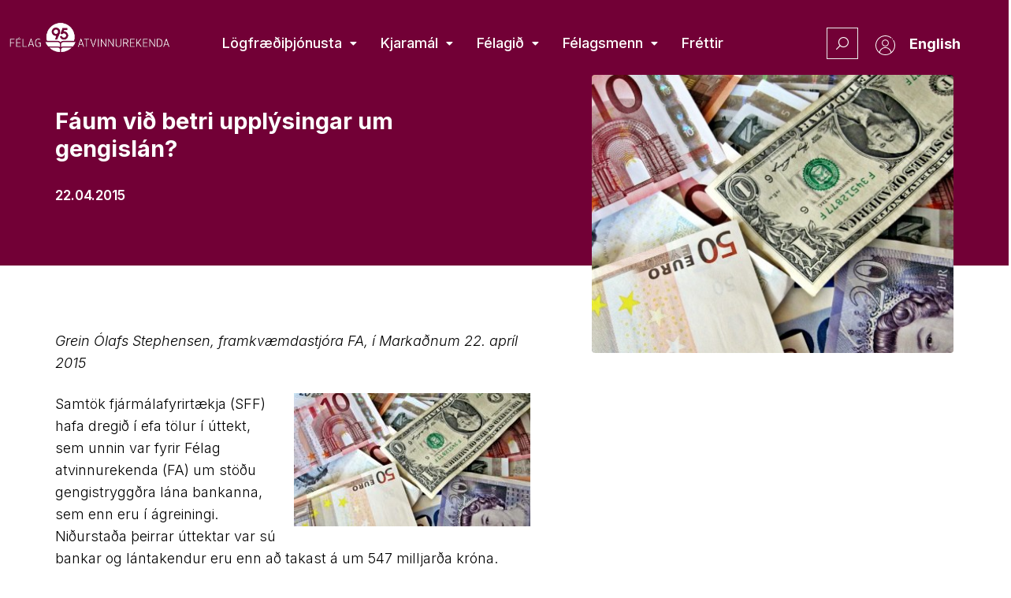

--- FILE ---
content_type: text/html; charset=UTF-8
request_url: https://atvinnurekendur.is/faum-vid-betri-upplysingar-um-gengislan/
body_size: 32415
content:
<!doctype html>
<html lang="is" prefix="og: https://ogp.me/ns#">
<head>
	<meta charset="UTF-8">
	<meta name="viewport" content="width=device-width, initial-scale=1">
	<link rel="profile" href="https://gmpg.org/xfn/11">
	
<!-- Search Engine Optimization by Rank Math PRO - https://rankmath.com/ -->
<title>Fáum við betri upplýsingar um gengislán? - Félag atvinnurekenda</title>
<meta name="description" content="Framkvæmdastjóri FA skrifar í Markaðinn um gengislán og deilur bankanna og lántakenda þeirra um umfang ólöglegra lána."/>
<meta name="robots" content="follow, index, max-snippet:-1, max-video-preview:-1, max-image-preview:large"/>
<link rel="canonical" href="https://atvinnurekendur.is/faum-vid-betri-upplysingar-um-gengislan/" />
<meta property="og:locale" content="is_IS" />
<meta property="og:type" content="article" />
<meta property="og:title" content="Fáum við betri upplýsingar um gengislán? - Félag atvinnurekenda" />
<meta property="og:description" content="Framkvæmdastjóri FA skrifar í Markaðinn um gengislán og deilur bankanna og lántakenda þeirra um umfang ólöglegra lána." />
<meta property="og:url" content="https://atvinnurekendur.is/faum-vid-betri-upplysingar-um-gengislan/" />
<meta property="og:site_name" content="Félag atvinnurekenda" />
<meta property="article:section" content="Apríl 2015" />
<meta property="og:updated_time" content="2022-11-15T15:21:29+00:00" />
<meta property="og:image" content="https://atvinnurekendur.is/wp-content/uploads/2022/11/Myntkarfa.jpg" />
<meta property="og:image:secure_url" content="https://atvinnurekendur.is/wp-content/uploads/2022/11/Myntkarfa.jpg" />
<meta property="og:image:width" content="620" />
<meta property="og:image:height" content="350" />
<meta property="og:image:alt" content="Fáum við betri upplýsingar um gengislán?" />
<meta property="og:image:type" content="image/jpeg" />
<meta property="article:published_time" content="2015-04-22T00:00:00+00:00" />
<meta property="article:modified_time" content="2022-11-15T15:21:29+00:00" />
<meta name="twitter:card" content="summary_large_image" />
<meta name="twitter:title" content="Fáum við betri upplýsingar um gengislán? - Félag atvinnurekenda" />
<meta name="twitter:description" content="Framkvæmdastjóri FA skrifar í Markaðinn um gengislán og deilur bankanna og lántakenda þeirra um umfang ólöglegra lána." />
<meta name="twitter:image" content="https://atvinnurekendur.is/wp-content/uploads/2022/11/Myntkarfa.jpg" />
<meta name="twitter:label1" content="Written by" />
<meta name="twitter:data1" content="admin" />
<meta name="twitter:label2" content="Time to read" />
<meta name="twitter:data2" content="2 minutes" />
<script type="application/ld+json" class="rank-math-schema-pro">{"@context":"https://schema.org","@graph":[{"@type":"Organization","@id":"https://atvinnurekendur.is/#organization","name":"F\u00e9lag atvinnurekenda","url":"https://atvinnurekendur.is"},{"@type":"WebSite","@id":"https://atvinnurekendur.is/#website","url":"https://atvinnurekendur.is","name":"F\u00e9lag atvinnurekenda","publisher":{"@id":"https://atvinnurekendur.is/#organization"},"inLanguage":"is"},{"@type":"ImageObject","@id":"https://atvinnurekendur.is/wp-content/uploads/2022/11/Myntkarfa.jpg","url":"https://atvinnurekendur.is/wp-content/uploads/2022/11/Myntkarfa.jpg","width":"620","height":"350","inLanguage":"is"},{"@type":"WebPage","@id":"https://atvinnurekendur.is/faum-vid-betri-upplysingar-um-gengislan/#webpage","url":"https://atvinnurekendur.is/faum-vid-betri-upplysingar-um-gengislan/","name":"F\u00e1um vi\u00f0 betri uppl\u00fdsingar um gengisl\u00e1n? - F\u00e9lag atvinnurekenda","datePublished":"2015-04-22T00:00:00+00:00","dateModified":"2022-11-15T15:21:29+00:00","isPartOf":{"@id":"https://atvinnurekendur.is/#website"},"primaryImageOfPage":{"@id":"https://atvinnurekendur.is/wp-content/uploads/2022/11/Myntkarfa.jpg"},"inLanguage":"is"},{"@type":"Person","@id":"https://atvinnurekendur.is/faum-vid-betri-upplysingar-um-gengislan/#author","name":"admin","image":{"@type":"ImageObject","@id":"https://secure.gravatar.com/avatar/7dee4946f1ec8154f3927113329b3bbe3854051e998fe53294be95e602fe8f51?s=96&amp;d=mm&amp;r=g","url":"https://secure.gravatar.com/avatar/7dee4946f1ec8154f3927113329b3bbe3854051e998fe53294be95e602fe8f51?s=96&amp;d=mm&amp;r=g","caption":"admin","inLanguage":"is"},"sameAs":["https://atvinnurekendur.is"],"worksFor":{"@id":"https://atvinnurekendur.is/#organization"}},{"@type":"BlogPosting","headline":"F\u00e1um vi\u00f0 betri uppl\u00fdsingar um gengisl\u00e1n? - F\u00e9lag atvinnurekenda","datePublished":"2015-04-22T00:00:00+00:00","dateModified":"2022-11-15T15:21:29+00:00","articleSection":"Apr\u00edl 2015, \u00c1rssk\u00fdrsla 2015, Fr\u00e9ttir","author":{"@id":"https://atvinnurekendur.is/faum-vid-betri-upplysingar-um-gengislan/#author","name":"admin"},"publisher":{"@id":"https://atvinnurekendur.is/#organization"},"description":"Framkv\u00e6mdastj\u00f3ri FA skrifar \u00ed Marka\u00f0inn um gengisl\u00e1n og deilur bankanna og l\u00e1ntakenda \u00feeirra um umfang \u00f3l\u00f6glegra l\u00e1na.","name":"F\u00e1um vi\u00f0 betri uppl\u00fdsingar um gengisl\u00e1n? - F\u00e9lag atvinnurekenda","@id":"https://atvinnurekendur.is/faum-vid-betri-upplysingar-um-gengislan/#richSnippet","isPartOf":{"@id":"https://atvinnurekendur.is/faum-vid-betri-upplysingar-um-gengislan/#webpage"},"image":{"@id":"https://atvinnurekendur.is/wp-content/uploads/2022/11/Myntkarfa.jpg"},"inLanguage":"is","mainEntityOfPage":{"@id":"https://atvinnurekendur.is/faum-vid-betri-upplysingar-um-gengislan/#webpage"}}]}</script>
<!-- /Rank Math WordPress SEO plugin -->

<link rel='dns-prefetch' href='//cdnjs.cloudflare.com' />
<link rel='dns-prefetch' href='//unpkg.com' />
<link rel='dns-prefetch' href='//apis.google.com' />
<link rel='dns-prefetch' href='//www.google.com' />
<link rel='dns-prefetch' href='//fonts.googleapis.com' />
<link rel="alternate" type="application/rss+xml" title="Félag atvinnurekenda &raquo; Straumur" href="https://atvinnurekendur.is/feed/" />
<link rel="alternate" title="oEmbed (JSON)" type="application/json+oembed" href="https://atvinnurekendur.is/wp-json/oembed/1.0/embed?url=https%3A%2F%2Fatvinnurekendur.is%2Ffaum-vid-betri-upplysingar-um-gengislan%2F" />
<link rel="alternate" title="oEmbed (XML)" type="text/xml+oembed" href="https://atvinnurekendur.is/wp-json/oembed/1.0/embed?url=https%3A%2F%2Fatvinnurekendur.is%2Ffaum-vid-betri-upplysingar-um-gengislan%2F&#038;format=xml" />
<style id='wp-img-auto-sizes-contain-inline-css' type='text/css'>
img:is([sizes=auto i],[sizes^="auto," i]){contain-intrinsic-size:3000px 1500px}
/*# sourceURL=wp-img-auto-sizes-contain-inline-css */
</style>
<link rel='stylesheet' id='toastr-css-css' href='https://cdnjs.cloudflare.com/ajax/libs/toastr.js/latest/toastr.min.css?ver=6.9' type='text/css' media='all' />
<link rel='stylesheet' id='hello-elementor-theme-style-css' href='https://atvinnurekendur.is/wp-content/themes/hello-elementor/theme.min.css?ver=3.1.1' type='text/css' media='all' />
<link rel='stylesheet' id='jet-menu-hello-css' href='https://atvinnurekendur.is/wp-content/plugins/jet-menu/integration/themes/hello-elementor/assets/css/style.css?ver=2.4.0' type='text/css' media='all' />
<style id='wp-emoji-styles-inline-css' type='text/css'>

	img.wp-smiley, img.emoji {
		display: inline !important;
		border: none !important;
		box-shadow: none !important;
		height: 1em !important;
		width: 1em !important;
		margin: 0 0.07em !important;
		vertical-align: -0.1em !important;
		background: none !important;
		padding: 0 !important;
	}
/*# sourceURL=wp-emoji-styles-inline-css */
</style>
<link rel='stylesheet' id='wp-block-library-css' href='https://atvinnurekendur.is/wp-includes/css/dist/block-library/style.min.css?ver=6.9' type='text/css' media='all' />
<style id='global-styles-inline-css' type='text/css'>
:root{--wp--preset--aspect-ratio--square: 1;--wp--preset--aspect-ratio--4-3: 4/3;--wp--preset--aspect-ratio--3-4: 3/4;--wp--preset--aspect-ratio--3-2: 3/2;--wp--preset--aspect-ratio--2-3: 2/3;--wp--preset--aspect-ratio--16-9: 16/9;--wp--preset--aspect-ratio--9-16: 9/16;--wp--preset--color--black: #000000;--wp--preset--color--cyan-bluish-gray: #abb8c3;--wp--preset--color--white: #ffffff;--wp--preset--color--pale-pink: #f78da7;--wp--preset--color--vivid-red: #cf2e2e;--wp--preset--color--luminous-vivid-orange: #ff6900;--wp--preset--color--luminous-vivid-amber: #fcb900;--wp--preset--color--light-green-cyan: #7bdcb5;--wp--preset--color--vivid-green-cyan: #00d084;--wp--preset--color--pale-cyan-blue: #8ed1fc;--wp--preset--color--vivid-cyan-blue: #0693e3;--wp--preset--color--vivid-purple: #9b51e0;--wp--preset--gradient--vivid-cyan-blue-to-vivid-purple: linear-gradient(135deg,rgb(6,147,227) 0%,rgb(155,81,224) 100%);--wp--preset--gradient--light-green-cyan-to-vivid-green-cyan: linear-gradient(135deg,rgb(122,220,180) 0%,rgb(0,208,130) 100%);--wp--preset--gradient--luminous-vivid-amber-to-luminous-vivid-orange: linear-gradient(135deg,rgb(252,185,0) 0%,rgb(255,105,0) 100%);--wp--preset--gradient--luminous-vivid-orange-to-vivid-red: linear-gradient(135deg,rgb(255,105,0) 0%,rgb(207,46,46) 100%);--wp--preset--gradient--very-light-gray-to-cyan-bluish-gray: linear-gradient(135deg,rgb(238,238,238) 0%,rgb(169,184,195) 100%);--wp--preset--gradient--cool-to-warm-spectrum: linear-gradient(135deg,rgb(74,234,220) 0%,rgb(151,120,209) 20%,rgb(207,42,186) 40%,rgb(238,44,130) 60%,rgb(251,105,98) 80%,rgb(254,248,76) 100%);--wp--preset--gradient--blush-light-purple: linear-gradient(135deg,rgb(255,206,236) 0%,rgb(152,150,240) 100%);--wp--preset--gradient--blush-bordeaux: linear-gradient(135deg,rgb(254,205,165) 0%,rgb(254,45,45) 50%,rgb(107,0,62) 100%);--wp--preset--gradient--luminous-dusk: linear-gradient(135deg,rgb(255,203,112) 0%,rgb(199,81,192) 50%,rgb(65,88,208) 100%);--wp--preset--gradient--pale-ocean: linear-gradient(135deg,rgb(255,245,203) 0%,rgb(182,227,212) 50%,rgb(51,167,181) 100%);--wp--preset--gradient--electric-grass: linear-gradient(135deg,rgb(202,248,128) 0%,rgb(113,206,126) 100%);--wp--preset--gradient--midnight: linear-gradient(135deg,rgb(2,3,129) 0%,rgb(40,116,252) 100%);--wp--preset--font-size--small: 13px;--wp--preset--font-size--medium: 20px;--wp--preset--font-size--large: 36px;--wp--preset--font-size--x-large: 42px;--wp--preset--spacing--20: 0.44rem;--wp--preset--spacing--30: 0.67rem;--wp--preset--spacing--40: 1rem;--wp--preset--spacing--50: 1.5rem;--wp--preset--spacing--60: 2.25rem;--wp--preset--spacing--70: 3.38rem;--wp--preset--spacing--80: 5.06rem;--wp--preset--shadow--natural: 6px 6px 9px rgba(0, 0, 0, 0.2);--wp--preset--shadow--deep: 12px 12px 50px rgba(0, 0, 0, 0.4);--wp--preset--shadow--sharp: 6px 6px 0px rgba(0, 0, 0, 0.2);--wp--preset--shadow--outlined: 6px 6px 0px -3px rgb(255, 255, 255), 6px 6px rgb(0, 0, 0);--wp--preset--shadow--crisp: 6px 6px 0px rgb(0, 0, 0);}:where(.is-layout-flex){gap: 0.5em;}:where(.is-layout-grid){gap: 0.5em;}body .is-layout-flex{display: flex;}.is-layout-flex{flex-wrap: wrap;align-items: center;}.is-layout-flex > :is(*, div){margin: 0;}body .is-layout-grid{display: grid;}.is-layout-grid > :is(*, div){margin: 0;}:where(.wp-block-columns.is-layout-flex){gap: 2em;}:where(.wp-block-columns.is-layout-grid){gap: 2em;}:where(.wp-block-post-template.is-layout-flex){gap: 1.25em;}:where(.wp-block-post-template.is-layout-grid){gap: 1.25em;}.has-black-color{color: var(--wp--preset--color--black) !important;}.has-cyan-bluish-gray-color{color: var(--wp--preset--color--cyan-bluish-gray) !important;}.has-white-color{color: var(--wp--preset--color--white) !important;}.has-pale-pink-color{color: var(--wp--preset--color--pale-pink) !important;}.has-vivid-red-color{color: var(--wp--preset--color--vivid-red) !important;}.has-luminous-vivid-orange-color{color: var(--wp--preset--color--luminous-vivid-orange) !important;}.has-luminous-vivid-amber-color{color: var(--wp--preset--color--luminous-vivid-amber) !important;}.has-light-green-cyan-color{color: var(--wp--preset--color--light-green-cyan) !important;}.has-vivid-green-cyan-color{color: var(--wp--preset--color--vivid-green-cyan) !important;}.has-pale-cyan-blue-color{color: var(--wp--preset--color--pale-cyan-blue) !important;}.has-vivid-cyan-blue-color{color: var(--wp--preset--color--vivid-cyan-blue) !important;}.has-vivid-purple-color{color: var(--wp--preset--color--vivid-purple) !important;}.has-black-background-color{background-color: var(--wp--preset--color--black) !important;}.has-cyan-bluish-gray-background-color{background-color: var(--wp--preset--color--cyan-bluish-gray) !important;}.has-white-background-color{background-color: var(--wp--preset--color--white) !important;}.has-pale-pink-background-color{background-color: var(--wp--preset--color--pale-pink) !important;}.has-vivid-red-background-color{background-color: var(--wp--preset--color--vivid-red) !important;}.has-luminous-vivid-orange-background-color{background-color: var(--wp--preset--color--luminous-vivid-orange) !important;}.has-luminous-vivid-amber-background-color{background-color: var(--wp--preset--color--luminous-vivid-amber) !important;}.has-light-green-cyan-background-color{background-color: var(--wp--preset--color--light-green-cyan) !important;}.has-vivid-green-cyan-background-color{background-color: var(--wp--preset--color--vivid-green-cyan) !important;}.has-pale-cyan-blue-background-color{background-color: var(--wp--preset--color--pale-cyan-blue) !important;}.has-vivid-cyan-blue-background-color{background-color: var(--wp--preset--color--vivid-cyan-blue) !important;}.has-vivid-purple-background-color{background-color: var(--wp--preset--color--vivid-purple) !important;}.has-black-border-color{border-color: var(--wp--preset--color--black) !important;}.has-cyan-bluish-gray-border-color{border-color: var(--wp--preset--color--cyan-bluish-gray) !important;}.has-white-border-color{border-color: var(--wp--preset--color--white) !important;}.has-pale-pink-border-color{border-color: var(--wp--preset--color--pale-pink) !important;}.has-vivid-red-border-color{border-color: var(--wp--preset--color--vivid-red) !important;}.has-luminous-vivid-orange-border-color{border-color: var(--wp--preset--color--luminous-vivid-orange) !important;}.has-luminous-vivid-amber-border-color{border-color: var(--wp--preset--color--luminous-vivid-amber) !important;}.has-light-green-cyan-border-color{border-color: var(--wp--preset--color--light-green-cyan) !important;}.has-vivid-green-cyan-border-color{border-color: var(--wp--preset--color--vivid-green-cyan) !important;}.has-pale-cyan-blue-border-color{border-color: var(--wp--preset--color--pale-cyan-blue) !important;}.has-vivid-cyan-blue-border-color{border-color: var(--wp--preset--color--vivid-cyan-blue) !important;}.has-vivid-purple-border-color{border-color: var(--wp--preset--color--vivid-purple) !important;}.has-vivid-cyan-blue-to-vivid-purple-gradient-background{background: var(--wp--preset--gradient--vivid-cyan-blue-to-vivid-purple) !important;}.has-light-green-cyan-to-vivid-green-cyan-gradient-background{background: var(--wp--preset--gradient--light-green-cyan-to-vivid-green-cyan) !important;}.has-luminous-vivid-amber-to-luminous-vivid-orange-gradient-background{background: var(--wp--preset--gradient--luminous-vivid-amber-to-luminous-vivid-orange) !important;}.has-luminous-vivid-orange-to-vivid-red-gradient-background{background: var(--wp--preset--gradient--luminous-vivid-orange-to-vivid-red) !important;}.has-very-light-gray-to-cyan-bluish-gray-gradient-background{background: var(--wp--preset--gradient--very-light-gray-to-cyan-bluish-gray) !important;}.has-cool-to-warm-spectrum-gradient-background{background: var(--wp--preset--gradient--cool-to-warm-spectrum) !important;}.has-blush-light-purple-gradient-background{background: var(--wp--preset--gradient--blush-light-purple) !important;}.has-blush-bordeaux-gradient-background{background: var(--wp--preset--gradient--blush-bordeaux) !important;}.has-luminous-dusk-gradient-background{background: var(--wp--preset--gradient--luminous-dusk) !important;}.has-pale-ocean-gradient-background{background: var(--wp--preset--gradient--pale-ocean) !important;}.has-electric-grass-gradient-background{background: var(--wp--preset--gradient--electric-grass) !important;}.has-midnight-gradient-background{background: var(--wp--preset--gradient--midnight) !important;}.has-small-font-size{font-size: var(--wp--preset--font-size--small) !important;}.has-medium-font-size{font-size: var(--wp--preset--font-size--medium) !important;}.has-large-font-size{font-size: var(--wp--preset--font-size--large) !important;}.has-x-large-font-size{font-size: var(--wp--preset--font-size--x-large) !important;}
/*# sourceURL=global-styles-inline-css */
</style>

<style id='classic-theme-styles-inline-css' type='text/css'>
/*! This file is auto-generated */
.wp-block-button__link{color:#fff;background-color:#32373c;border-radius:9999px;box-shadow:none;text-decoration:none;padding:calc(.667em + 2px) calc(1.333em + 2px);font-size:1.125em}.wp-block-file__button{background:#32373c;color:#fff;text-decoration:none}
/*# sourceURL=/wp-includes/css/classic-themes.min.css */
</style>
<link rel='stylesheet' id='jet-engine-frontend-css' href='https://atvinnurekendur.is/wp-content/plugins/jet-engine/assets/css/frontend.css?ver=3.5.3' type='text/css' media='all' />
<link rel='stylesheet' id='poppins-font-css' href='https://fonts.googleapis.com/css2?family=Poppins%3Awght%40200%3B300%3B400%3B500%3B600%3B700&#038;display=swap&#038;ver=6.9' type='text/css' media='all' />
<style id='wpgb-head-inline-css' type='text/css'>
.wp-grid-builder:not(.wpgb-template),.wpgb-facet{opacity:0.01}.wpgb-facet fieldset{margin:0;padding:0;border:none;outline:none;box-shadow:none}.wpgb-facet fieldset:last-child{margin-bottom:40px;}.wpgb-facet fieldset legend.wpgb-sr-only{height:1px;width:1px}
/*# sourceURL=wpgb-head-inline-css */
</style>
<link rel='stylesheet' id='hello-elementor-css' href='https://atvinnurekendur.is/wp-content/themes/hello-elementor/style.min.css?ver=3.1.1' type='text/css' media='all' />
<link rel='stylesheet' id='hello-elementor-header-footer-css' href='https://atvinnurekendur.is/wp-content/themes/hello-elementor/header-footer.min.css?ver=3.1.1' type='text/css' media='all' />
<link rel='stylesheet' id='elementor-frontend-css' href='https://atvinnurekendur.is/wp-content/uploads/elementor/css/custom-frontend.min.css?ver=1768831360' type='text/css' media='all' />
<style id='elementor-frontend-inline-css' type='text/css'>
.elementor-269 .elementor-element.elementor-element-3148d5d:not(.elementor-motion-effects-element-type-background) > .elementor-widget-wrap, .elementor-269 .elementor-element.elementor-element-3148d5d > .elementor-widget-wrap > .elementor-motion-effects-container > .elementor-motion-effects-layer{background-image:url("https://atvinnurekendur.is/wp-content/uploads/2022/11/Myntkarfa.jpg");}
/*# sourceURL=elementor-frontend-inline-css */
</style>
<link rel='stylesheet' id='elementor-post-5-css' href='https://atvinnurekendur.is/wp-content/uploads/elementor/css/post-5.css?ver=1768831360' type='text/css' media='all' />
<link rel='stylesheet' id='font-awesome-all-css' href='https://atvinnurekendur.is/wp-content/plugins/jet-menu/assets/public/lib/font-awesome/css/all.min.css?ver=5.12.0' type='text/css' media='all' />
<link rel='stylesheet' id='font-awesome-v4-shims-css' href='https://atvinnurekendur.is/wp-content/plugins/jet-menu/assets/public/lib/font-awesome/css/v4-shims.min.css?ver=5.12.0' type='text/css' media='all' />
<link rel='stylesheet' id='jet-menu-public-styles-css' href='https://atvinnurekendur.is/wp-content/plugins/jet-menu/assets/public/css/public.css?ver=2.4.0' type='text/css' media='all' />
<link rel='stylesheet' id='jet-popup-frontend-css' href='https://atvinnurekendur.is/wp-content/plugins/jet-popup/assets/css/jet-popup-frontend.css?ver=2.0.2.1' type='text/css' media='all' />
<link rel='stylesheet' id='widget-image-css' href='https://atvinnurekendur.is/wp-content/plugins/elementor/assets/css/widget-image.min.css?ver=3.25.11' type='text/css' media='all' />
<link rel='stylesheet' id='widget-heading-css' href='https://atvinnurekendur.is/wp-content/plugins/elementor/assets/css/widget-heading.min.css?ver=3.25.11' type='text/css' media='all' />
<link rel='stylesheet' id='widget-icon-list-css' href='https://atvinnurekendur.is/wp-content/uploads/elementor/css/custom-widget-icon-list.min.css?ver=1768831360' type='text/css' media='all' />
<link rel='stylesheet' id='widget-spacer-css' href='https://atvinnurekendur.is/wp-content/plugins/elementor/assets/css/widget-spacer.min.css?ver=3.25.11' type='text/css' media='all' />
<link rel='stylesheet' id='widget-share-buttons-css' href='https://atvinnurekendur.is/wp-content/plugins/elementor-pro/assets/css/widget-share-buttons.min.css?ver=3.25.5' type='text/css' media='all' />
<link rel='stylesheet' id='e-apple-webkit-css' href='https://atvinnurekendur.is/wp-content/uploads/elementor/css/custom-apple-webkit.min.css?ver=1768831360' type='text/css' media='all' />
<link rel='stylesheet' id='elementor-icons-shared-0-css' href='https://atvinnurekendur.is/wp-content/plugins/elementor/assets/lib/font-awesome/css/fontawesome.min.css?ver=5.15.3' type='text/css' media='all' />
<link rel='stylesheet' id='elementor-icons-fa-solid-css' href='https://atvinnurekendur.is/wp-content/plugins/elementor/assets/lib/font-awesome/css/solid.min.css?ver=5.15.3' type='text/css' media='all' />
<link rel='stylesheet' id='elementor-icons-fa-brands-css' href='https://atvinnurekendur.is/wp-content/plugins/elementor/assets/lib/font-awesome/css/brands.min.css?ver=5.15.3' type='text/css' media='all' />
<link rel='stylesheet' id='elementor-icons-css' href='https://atvinnurekendur.is/wp-content/plugins/elementor/assets/lib/eicons/css/elementor-icons.min.css?ver=5.34.0' type='text/css' media='all' />
<link rel='stylesheet' id='swiper-css' href='https://atvinnurekendur.is/wp-content/plugins/elementor/assets/lib/swiper/v8/css/swiper.min.css?ver=8.4.5' type='text/css' media='all' />
<link rel='stylesheet' id='e-swiper-css' href='https://atvinnurekendur.is/wp-content/plugins/elementor/assets/css/conditionals/e-swiper.min.css?ver=3.25.11' type='text/css' media='all' />
<link rel='stylesheet' id='powerpack-frontend-css' href='https://atvinnurekendur.is/wp-content/plugins/powerpack-elements/assets/css/min/frontend.min.css?ver=2.9.11' type='text/css' media='all' />
<link rel='stylesheet' id='e-popup-style-css' href='https://atvinnurekendur.is/wp-content/plugins/elementor-pro/assets/css/conditionals/popup.min.css?ver=3.25.5' type='text/css' media='all' />
<link rel='stylesheet' id='ooohboi-steroids-styles-css' href='https://atvinnurekendur.is/wp-content/plugins/ooohboi-steroids-for-elementor/assets/css/main.css?ver=2.1.626082023' type='text/css' media='all' />
<link rel='stylesheet' id='uael-frontend-css' href='https://atvinnurekendur.is/wp-content/plugins/ultimate-elementor/assets/min-css/uael-frontend.min.css?ver=1.36.14' type='text/css' media='all' />
<link rel='stylesheet' id='jet-tabs-frontend-css' href='https://atvinnurekendur.is/wp-content/plugins/jet-tabs/assets/css/jet-tabs-frontend.css?ver=2.1.22' type='text/css' media='all' />
<link rel='stylesheet' id='font-awesome-5-all-css' href='https://atvinnurekendur.is/wp-content/plugins/elementor/assets/lib/font-awesome/css/all.min.css?ver=3.25.11' type='text/css' media='all' />
<link rel='stylesheet' id='font-awesome-4-shim-css' href='https://atvinnurekendur.is/wp-content/plugins/elementor/assets/lib/font-awesome/css/v4-shims.min.css?ver=3.25.11' type='text/css' media='all' />
<link rel='stylesheet' id='elementor-select2-css' href='https://atvinnurekendur.is/wp-content/plugins/elementor/assets/lib/e-select2/css/e-select2.min.css?ver=4.0.6-rc.1' type='text/css' media='all' />
<link rel='stylesheet' id='namogo-icons-css' href='https://atvinnurekendur.is/wp-content/plugins/elementor-extras/assets/lib/nicons/css/nicons.css?ver=2.2.51' type='text/css' media='all' />
<link rel='stylesheet' id='elementor-extras-frontend-css' href='https://atvinnurekendur.is/wp-content/plugins/elementor-extras/assets/css/frontend.min.css?ver=2.2.51' type='text/css' media='all' />
<link rel='stylesheet' id='she-header-style-css' href='https://atvinnurekendur.is/wp-content/plugins/sticky-header-effects-for-elementor/assets/css/she-header-style.css?ver=1.7.3' type='text/css' media='all' />
<link rel='stylesheet' id='elementor-post-15-css' href='https://atvinnurekendur.is/wp-content/uploads/elementor/css/post-15.css?ver=1768831361' type='text/css' media='all' />
<link rel='stylesheet' id='elementor-post-76-css' href='https://atvinnurekendur.is/wp-content/uploads/elementor/css/post-76.css?ver=1768831361' type='text/css' media='all' />
<link rel='stylesheet' id='elementor-post-269-css' href='https://atvinnurekendur.is/wp-content/uploads/elementor/css/post-269.css?ver=1768831507' type='text/css' media='all' />
<link rel='stylesheet' id='elementor-post-801-css' href='https://atvinnurekendur.is/wp-content/uploads/elementor/css/post-801.css?ver=1768831360' type='text/css' media='all' />
<link rel='stylesheet' id='fluentform-elementor-widget-css' href='https://atvinnurekendur.is/wp-content/plugins/fluentform/assets/css/fluent-forms-elementor-widget.css?ver=5.2.0' type='text/css' media='all' />
<link rel='stylesheet' id='elementor-post-27098-css' href='https://atvinnurekendur.is/wp-content/uploads/elementor/css/post-27098.css?ver=1768831361' type='text/css' media='all' />
<link rel='stylesheet' id='elementor-post-1199-css' href='https://atvinnurekendur.is/wp-content/uploads/elementor/css/post-1199.css?ver=1768831361' type='text/css' media='all' />
<link rel='stylesheet' id='google-fonts-1-css' href='https://fonts.googleapis.com/css?family=Roboto%3A100%2C100italic%2C200%2C200italic%2C300%2C300italic%2C400%2C400italic%2C500%2C500italic%2C600%2C600italic%2C700%2C700italic%2C800%2C800italic%2C900%2C900italic%7CRoboto+Slab%3A100%2C100italic%2C200%2C200italic%2C300%2C300italic%2C400%2C400italic%2C500%2C500italic%2C600%2C600italic%2C700%2C700italic%2C800%2C800italic%2C900%2C900italic%7CInter%3A100%2C100italic%2C200%2C200italic%2C300%2C300italic%2C400%2C400italic%2C500%2C500italic%2C600%2C600italic%2C700%2C700italic%2C800%2C800italic%2C900%2C900italic&#038;display=auto&#038;ver=6.9' type='text/css' media='all' />
<link rel='stylesheet' id='elementor-icons-fa-regular-css' href='https://atvinnurekendur.is/wp-content/plugins/elementor/assets/lib/font-awesome/css/regular.min.css?ver=5.15.3' type='text/css' media='all' />
<link rel="preconnect" href="https://fonts.gstatic.com/" crossorigin><script id="jquery-core-js-extra">
var pp = {"ajax_url":"https://atvinnurekendur.is/wp-admin/admin-ajax.php"};
//# sourceURL=jquery-core-js-extra
</script>
<script src="https://atvinnurekendur.is/wp-includes/js/jquery/jquery.min.js?ver=3.7.1" id="jquery-core-js"></script>
<script src="https://atvinnurekendur.is/wp-includes/js/jquery/jquery-migrate.min.js?ver=3.4.1" id="jquery-migrate-js"></script>
<script src="https://atvinnurekendur.is/wp-content/plugins/elementor/assets/lib/font-awesome/js/v4-shims.min.js?ver=3.25.11" id="font-awesome-4-shim-js"></script>
<script src="https://atvinnurekendur.is/wp-content/plugins/sticky-header-effects-for-elementor/assets/js/she-header.js?ver=1.7.3" id="she-header-js"></script>
<link rel="https://api.w.org/" href="https://atvinnurekendur.is/wp-json/" /><link rel="alternate" title="JSON" type="application/json" href="https://atvinnurekendur.is/wp-json/wp/v2/posts/19375" /><link rel="EditURI" type="application/rsd+xml" title="RSD" href="https://atvinnurekendur.is/xmlrpc.php?rsd" />
<meta name="generator" content="WordPress 6.9" />
<link rel='shortlink' href='https://atvinnurekendur.is/?p=19375' />
<noscript><style>.wp-grid-builder .wpgb-card.wpgb-card-hidden .wpgb-card-wrapper{opacity:1!important;visibility:visible!important;transform:none!important}.wpgb-facet {opacity:1!important;pointer-events:auto!important}.wpgb-facet *:not(.wpgb-pagination-facet){display:none}</style></noscript><meta name="description" content="Framkvæmdastjóri FA skrifar í Markaðinn um gengislán og deilur bankanna og lántakenda þeirra um umfang ólöglegra lána.">
<meta name="generator" content="Elementor 3.25.11; features: additional_custom_breakpoints, e_optimized_control_loading; settings: css_print_method-external, google_font-enabled, font_display-auto">
			<style>
				.e-con.e-parent:nth-of-type(n+4):not(.e-lazyloaded):not(.e-no-lazyload),
				.e-con.e-parent:nth-of-type(n+4):not(.e-lazyloaded):not(.e-no-lazyload) * {
					background-image: none !important;
				}
				@media screen and (max-height: 1024px) {
					.e-con.e-parent:nth-of-type(n+3):not(.e-lazyloaded):not(.e-no-lazyload),
					.e-con.e-parent:nth-of-type(n+3):not(.e-lazyloaded):not(.e-no-lazyload) * {
						background-image: none !important;
					}
				}
				@media screen and (max-height: 640px) {
					.e-con.e-parent:nth-of-type(n+2):not(.e-lazyloaded):not(.e-no-lazyload),
					.e-con.e-parent:nth-of-type(n+2):not(.e-lazyloaded):not(.e-no-lazyload) * {
						background-image: none !important;
					}
				}
			</style>
			<script id="google_gtagjs" src="https://www.googletagmanager.com/gtag/js?id=G-32BRCXEGP4" async></script>
<script id="google_gtagjs-inline">
window.dataLayer = window.dataLayer || [];function gtag(){dataLayer.push(arguments);}gtag('js', new Date());gtag('config', 'G-32BRCXEGP4', {} );
</script>
<link rel="icon" href="https://atvinnurekendur.is/wp-content/uploads/2023/02/favicon.png" sizes="32x32" />
<link rel="icon" href="https://atvinnurekendur.is/wp-content/uploads/2023/02/favicon.png" sizes="192x192" />
<link rel="apple-touch-icon" href="https://atvinnurekendur.is/wp-content/uploads/2023/02/favicon.png" />
<meta name="msapplication-TileImage" content="https://atvinnurekendur.is/wp-content/uploads/2023/02/favicon.png" />
		<style id="wp-custom-css">
			/*Take away focus border on accordion*/

.pp-accordion-tab-title:focus-visible {
	outline: unset;
	
}

.elementor-icon-box-title:hover {
	color: #720036!important;
}


body,html {
  width:100%;
  overflow-x:hidden;
}


/*Mega menu tweak */

.elementor-24885 .elementor-element.elementor-element-1d5b75a2 {
padding: 0px 0px 0px 0px!important;
}

.jet-mobile-menu__breadcrumbs {

}

.jet-mobile-menu__back {

    margin-top: -61px;
    z-index: 100;
}

.jet-engine-listing-overlay-link{
z-index: 1!important;
}		</style>
		<link rel='stylesheet' id='elementor-post-24110-css' href='https://atvinnurekendur.is/wp-content/uploads/elementor/css/post-24110.css?ver=1768831361' type='text/css' media='all' />
<link rel='stylesheet' id='elementor-post-24209-css' href='https://atvinnurekendur.is/wp-content/uploads/elementor/css/post-24209.css?ver=1768831361' type='text/css' media='all' />
<link rel='stylesheet' id='elementor-post-25133-css' href='https://atvinnurekendur.is/wp-content/uploads/elementor/css/post-25133.css?ver=1768831361' type='text/css' media='all' />
<link rel='stylesheet' id='elementor-post-24867-css' href='https://atvinnurekendur.is/wp-content/uploads/elementor/css/post-24867.css?ver=1768831361' type='text/css' media='all' />
<link rel='stylesheet' id='elementor-post-24885-css' href='https://atvinnurekendur.is/wp-content/uploads/elementor/css/post-24885.css?ver=1768831361' type='text/css' media='all' />
<link rel='stylesheet' id='elementor-post-27111-css' href='https://atvinnurekendur.is/wp-content/uploads/elementor/css/post-27111.css?ver=1712932708' type='text/css' media='all' />
</head>
<body class="wp-singular post-template-default single single-post postid-19375 single-format-standard wp-theme-hello-elementor jet-desktop-menu-active elementor-default elementor-kit-5 elementor-page-269">


<a class="skip-link screen-reader-text" href="#content">Skip to content</a>

		<div data-elementor-type="header" data-elementor-id="15" class="elementor elementor-15 elementor-location-header" data-elementor-post-type="elementor_library">
					<header class="ob-is-breaking-bad elementor-section elementor-top-section elementor-element elementor-element-24ef163 elementor-section-content-middle elementor-hidden-tablet elementor-hidden-mobile elementor-section-boxed elementor-section-height-default elementor-section-height-default" data-id="24ef163" data-element_type="section" data-settings="{&quot;background_background&quot;:&quot;classic&quot;,&quot;_ob_bbad_use_it&quot;:&quot;yes&quot;,&quot;_ob_bbad_sssic_use&quot;:&quot;no&quot;,&quot;_ob_glider_is_slider&quot;:&quot;no&quot;}">
						<div class="elementor-container elementor-column-gap-default">
					<div class="elementor-column elementor-col-33 elementor-top-column elementor-element elementor-element-66b4d85" data-id="66b4d85" data-element_type="column" data-settings="{&quot;_ob_bbad_is_stalker&quot;:&quot;no&quot;,&quot;_ob_teleporter_use&quot;:false,&quot;_ob_column_hoveranimator&quot;:&quot;no&quot;,&quot;_ob_column_has_pseudo&quot;:&quot;no&quot;}">
			<div class="elementor-widget-wrap elementor-element-populated">
						<div class="elementor-element elementor-element-1fa5d04 ob-has-background-overlay elementor-widget elementor-widget-image" data-id="1fa5d04" data-element_type="widget" data-settings="{&quot;_ob_photomorph_use&quot;:&quot;no&quot;,&quot;_ob_perspektive_use&quot;:&quot;no&quot;,&quot;_ob_poopart_use&quot;:&quot;yes&quot;,&quot;_ob_shadough_use&quot;:&quot;no&quot;,&quot;_ob_allow_hoveranimator&quot;:&quot;no&quot;,&quot;_ob_widget_stalker_use&quot;:&quot;no&quot;}" data-widget_type="image.default">
				<div class="elementor-widget-container">
														<a href="https://atvinnurekendur.is/">
							<img width="723" height="148" src="https://atvinnurekendur.is/wp-content/uploads/2022/08/fa-95.png" class="attachment-large size-large wp-image-25712" alt="" srcset="https://atvinnurekendur.is/wp-content/uploads/2022/08/fa-95.png 723w, https://atvinnurekendur.is/wp-content/uploads/2022/08/fa-95-300x61.png 300w" sizes="(max-width: 723px) 100vw, 723px" />								</a>
													</div>
				</div>
					</div>
		</div>
				<div class="elementor-column elementor-col-33 elementor-top-column elementor-element elementor-element-b2d63e9" data-id="b2d63e9" data-element_type="column" data-settings="{&quot;_ob_bbad_is_stalker&quot;:&quot;no&quot;,&quot;_ob_teleporter_use&quot;:false,&quot;_ob_column_hoveranimator&quot;:&quot;no&quot;,&quot;_ob_column_has_pseudo&quot;:&quot;no&quot;}">
			<div class="elementor-widget-wrap elementor-element-populated">
						<div class="elementor-element elementor-element-c32b5f9 uael-submenu-icon-classic elementor-hidden-tablet elementor-hidden-mobile uael-nav-menu__align-left uael-submenu-open-hover uael-submenu-animation-none uael-link-redirect-child uael-nav-menu__breakpoint-tablet uael-nav-menu-toggle-label-no ob-has-background-overlay elementor-widget elementor-widget-uael-nav-menu" data-id="c32b5f9" data-element_type="widget" data-settings="{&quot;_ob_perspektive_use&quot;:&quot;no&quot;,&quot;_ob_poopart_use&quot;:&quot;yes&quot;,&quot;_ob_shadough_use&quot;:&quot;no&quot;,&quot;_ob_allow_hoveranimator&quot;:&quot;no&quot;,&quot;_ob_widget_stalker_use&quot;:&quot;no&quot;}" data-widget_type="uael-nav-menu.default">
				<div class="elementor-widget-container">
					<div class="uael-nav-menu uael-layout-horizontal uael-nav-menu-layout uael-pointer__none" data-layout="horizontal">
				<div role="button" class="uael-nav-menu__toggle elementor-clickable">
					<span class="screen-reader-text">Main Menu</span>
					<div class="uael-nav-menu-icon">
						<i aria-hidden="true" tabindex="0" class="fas fa-align-justify"></i>					</div>
									</div>
										<nav class="uael-nav-menu__layout-horizontal uael-nav-menu__submenu-classic" data-toggle-icon="&lt;i aria-hidden=&quot;true&quot; tabindex=&quot;0&quot; class=&quot;fas fa-align-justify&quot;&gt;&lt;/i&gt;" data-close-icon="&lt;i aria-hidden=&quot;true&quot; tabindex=&quot;0&quot; class=&quot;far fa-window-close&quot;&gt;&lt;/i&gt;" data-full-width="yes">
			 <ul class="uael-nav-menu uael-nav-menu-custom uael-custom-wrapper"><li class="menu-item menu-item-has-children parent parent-has-no-child elementor-repeater-item-7f60003" data-dropdown-width="section" data-dropdown-pos=""><div class='uael-has-submenu-container'><a href="#" class='uael-menu-item'>Lögfræðiþjónusta<span class='uael-menu-toggle sub-arrow parent-item'><i class='fa'></i></span></a></div><ul class='sub-menu parent-do-not-have-template'><div class="menu-item saved-content child elementor-repeater elementor-repeater-item-5fef9dc">		<div data-elementor-type="section" data-elementor-id="24110" class="elementor elementor-24110 elementor-location-header" data-elementor-post-type="elementor_library">
					<section class="ob-is-breaking-bad elementor-section elementor-top-section elementor-element elementor-element-11a3911 elementor-section-boxed elementor-section-height-default elementor-section-height-default" data-id="11a3911" data-element_type="section" data-settings="{&quot;background_background&quot;:&quot;classic&quot;,&quot;_ob_bbad_use_it&quot;:&quot;yes&quot;,&quot;_ob_bbad_sssic_use&quot;:&quot;no&quot;,&quot;_ob_glider_is_slider&quot;:&quot;no&quot;}">
						<div class="elementor-container elementor-column-gap-default">
					<div class="elementor-column elementor-col-25 elementor-top-column elementor-element elementor-element-707f822" data-id="707f822" data-element_type="column" data-settings="{&quot;background_background&quot;:&quot;classic&quot;,&quot;_ob_bbad_is_stalker&quot;:&quot;no&quot;,&quot;_ob_teleporter_use&quot;:false,&quot;_ob_column_hoveranimator&quot;:&quot;no&quot;,&quot;_ob_column_has_pseudo&quot;:&quot;no&quot;}">
			<div class="elementor-widget-wrap elementor-element-populated">
						<div class="elementor-element elementor-element-976352c ob-harakiri-inherit ob-has-background-overlay elementor-widget elementor-widget-heading" data-id="976352c" data-element_type="widget" data-settings="{&quot;_ob_use_harakiri&quot;:&quot;yes&quot;,&quot;_ob_harakiri_writing_mode&quot;:&quot;inherit&quot;,&quot;_ob_harakiri_text_clip&quot;:&quot;none&quot;,&quot;_ob_perspektive_use&quot;:&quot;no&quot;,&quot;_ob_poopart_use&quot;:&quot;yes&quot;,&quot;_ob_shadough_use&quot;:&quot;no&quot;,&quot;_ob_allow_hoveranimator&quot;:&quot;no&quot;,&quot;_ob_widget_stalker_use&quot;:&quot;no&quot;}" data-widget_type="heading.default">
				<div class="elementor-widget-container">
			<h2 class="elementor-heading-title elementor-size-default">Lögfræðiþjónusta</h2>		</div>
				</div>
				<div class="elementor-element elementor-element-e690801 elementor-icon-list--layout-traditional elementor-list-item-link-full_width ob-has-background-overlay elementor-widget elementor-widget-icon-list" data-id="e690801" data-element_type="widget" data-settings="{&quot;_ob_perspektive_use&quot;:&quot;no&quot;,&quot;_ob_poopart_use&quot;:&quot;yes&quot;,&quot;_ob_shadough_use&quot;:&quot;no&quot;,&quot;_ob_allow_hoveranimator&quot;:&quot;no&quot;,&quot;_ob_widget_stalker_use&quot;:&quot;no&quot;}" data-widget_type="icon-list.default">
				<div class="elementor-widget-container">
					<ul class="elementor-icon-list-items">
							<li class="elementor-icon-list-item">
											<a href="https://atvinnurekendur.is/logfraedithjonusta/">

											<span class="elementor-icon-list-text">Almennt um þjónustuna</span>
											</a>
									</li>
								<li class="elementor-icon-list-item">
											<a href="https://atvinnurekendur.is/umsagnir-felags-atvinnurekenda/">

											<span class="elementor-icon-list-text">Umsagnir Félags atvinnurekenda</span>
											</a>
									</li>
						</ul>
				</div>
				</div>
					</div>
		</div>
				<div class="elementor-column elementor-col-25 elementor-top-column elementor-element elementor-element-43a3994" data-id="43a3994" data-element_type="column" data-settings="{&quot;background_background&quot;:&quot;classic&quot;,&quot;_ob_bbad_is_stalker&quot;:&quot;no&quot;,&quot;_ob_teleporter_use&quot;:false,&quot;_ob_column_hoveranimator&quot;:&quot;no&quot;,&quot;_ob_column_has_pseudo&quot;:&quot;no&quot;}">
			<div class="elementor-widget-wrap elementor-element-populated">
						<div class="elementor-element elementor-element-3d0a3dd ob-harakiri-inherit ob-has-background-overlay elementor-widget elementor-widget-heading" data-id="3d0a3dd" data-element_type="widget" data-settings="{&quot;_ob_use_harakiri&quot;:&quot;yes&quot;,&quot;_ob_harakiri_writing_mode&quot;:&quot;inherit&quot;,&quot;_ob_harakiri_text_clip&quot;:&quot;none&quot;,&quot;_ob_perspektive_use&quot;:&quot;no&quot;,&quot;_ob_poopart_use&quot;:&quot;yes&quot;,&quot;_ob_shadough_use&quot;:&quot;no&quot;,&quot;_ob_allow_hoveranimator&quot;:&quot;no&quot;,&quot;_ob_widget_stalker_use&quot;:&quot;no&quot;}" data-widget_type="heading.default">
				<div class="elementor-widget-container">
			<h2 class="elementor-heading-title elementor-size-default">Tollamál</h2>		</div>
				</div>
				<div class="elementor-element elementor-element-2159405 elementor-icon-list--layout-traditional elementor-list-item-link-full_width ob-has-background-overlay elementor-widget elementor-widget-icon-list" data-id="2159405" data-element_type="widget" data-settings="{&quot;_ob_perspektive_use&quot;:&quot;no&quot;,&quot;_ob_poopart_use&quot;:&quot;yes&quot;,&quot;_ob_shadough_use&quot;:&quot;no&quot;,&quot;_ob_allow_hoveranimator&quot;:&quot;no&quot;,&quot;_ob_widget_stalker_use&quot;:&quot;no&quot;}" data-widget_type="icon-list.default">
				<div class="elementor-widget-container">
					<ul class="elementor-icon-list-items">
							<li class="elementor-icon-list-item">
											<a href="https://atvinnurekendur.is/logfraedithjonusta/almennt-um-tollamal/">

											<span class="elementor-icon-list-text">Almennt um tollamál</span>
											</a>
									</li>
								<li class="elementor-icon-list-item">
											<a href="https://atvinnurekendur.is/logfraedithjonusta/barattumal/">

											<span class="elementor-icon-list-text">Baráttumál</span>
											</a>
									</li>
								<li class="elementor-icon-list-item">
											<a href="https://atvinnurekendur.is/logfraedithjonusta/tollamal-tenglar/">

											<span class="elementor-icon-list-text">Tenglar</span>
											</a>
									</li>
								<li class="elementor-icon-list-item">
											<a href="https://atvinnurekendur.is/logfraedithjonusta/verndartollar-2/">

											<span class="elementor-icon-list-text">Verndartollar</span>
											</a>
									</li>
						</ul>
				</div>
				</div>
					</div>
		</div>
				<div class="elementor-column elementor-col-25 elementor-top-column elementor-element elementor-element-2e817a5" data-id="2e817a5" data-element_type="column" data-settings="{&quot;background_background&quot;:&quot;classic&quot;,&quot;_ob_bbad_is_stalker&quot;:&quot;no&quot;,&quot;_ob_teleporter_use&quot;:false,&quot;_ob_column_hoveranimator&quot;:&quot;no&quot;,&quot;_ob_column_has_pseudo&quot;:&quot;no&quot;}">
			<div class="elementor-widget-wrap elementor-element-populated">
						<div class="elementor-element elementor-element-ae58868 ob-harakiri-inherit ob-has-background-overlay elementor-widget elementor-widget-heading" data-id="ae58868" data-element_type="widget" data-settings="{&quot;_ob_use_harakiri&quot;:&quot;yes&quot;,&quot;_ob_harakiri_writing_mode&quot;:&quot;inherit&quot;,&quot;_ob_harakiri_text_clip&quot;:&quot;none&quot;,&quot;_ob_perspektive_use&quot;:&quot;no&quot;,&quot;_ob_poopart_use&quot;:&quot;yes&quot;,&quot;_ob_shadough_use&quot;:&quot;no&quot;,&quot;_ob_allow_hoveranimator&quot;:&quot;no&quot;,&quot;_ob_widget_stalker_use&quot;:&quot;no&quot;}" data-widget_type="heading.default">
				<div class="elementor-widget-container">
			<h2 class="elementor-heading-title elementor-size-default">Opinber innkaup</h2>		</div>
				</div>
				<div class="elementor-element elementor-element-3a5593f elementor-icon-list--layout-traditional elementor-list-item-link-full_width ob-has-background-overlay elementor-widget elementor-widget-icon-list" data-id="3a5593f" data-element_type="widget" data-settings="{&quot;_ob_perspektive_use&quot;:&quot;no&quot;,&quot;_ob_poopart_use&quot;:&quot;yes&quot;,&quot;_ob_shadough_use&quot;:&quot;no&quot;,&quot;_ob_allow_hoveranimator&quot;:&quot;no&quot;,&quot;_ob_widget_stalker_use&quot;:&quot;no&quot;}" data-widget_type="icon-list.default">
				<div class="elementor-widget-container">
					<ul class="elementor-icon-list-items">
							<li class="elementor-icon-list-item">
											<a href="https://atvinnurekendur.is/logfraedithjonusta/almennt-um-opinber-innkaup/">

											<span class="elementor-icon-list-text">Almennt um opinber innkaup</span>
											</a>
									</li>
								<li class="elementor-icon-list-item">
											<a href="https://atvinnurekendur.is/logfraedithjonusta/opinber-innkaup-barattumal/">

											<span class="elementor-icon-list-text">Baráttumál</span>
											</a>
									</li>
								<li class="elementor-icon-list-item">
											<a href="https://atvinnurekendur.is/logfraedithjonusta/opinber-innkaup-tenglar/">

											<span class="elementor-icon-list-text">Tenglar</span>
											</a>
									</li>
						</ul>
				</div>
				</div>
					</div>
		</div>
				<div class="elementor-column elementor-col-25 elementor-top-column elementor-element elementor-element-2edbb36" data-id="2edbb36" data-element_type="column" data-settings="{&quot;background_background&quot;:&quot;classic&quot;,&quot;_ob_bbad_is_stalker&quot;:&quot;no&quot;,&quot;_ob_teleporter_use&quot;:false,&quot;_ob_column_hoveranimator&quot;:&quot;no&quot;,&quot;_ob_column_has_pseudo&quot;:&quot;no&quot;}">
			<div class="elementor-widget-wrap elementor-element-populated">
						<div class="elementor-element elementor-element-04d7f01 ob-harakiri-inherit ob-has-background-overlay elementor-widget elementor-widget-heading" data-id="04d7f01" data-element_type="widget" data-settings="{&quot;_ob_use_harakiri&quot;:&quot;yes&quot;,&quot;_ob_harakiri_writing_mode&quot;:&quot;inherit&quot;,&quot;_ob_harakiri_text_clip&quot;:&quot;none&quot;,&quot;_ob_perspektive_use&quot;:&quot;no&quot;,&quot;_ob_poopart_use&quot;:&quot;yes&quot;,&quot;_ob_shadough_use&quot;:&quot;no&quot;,&quot;_ob_allow_hoveranimator&quot;:&quot;no&quot;,&quot;_ob_widget_stalker_use&quot;:&quot;no&quot;}" data-widget_type="heading.default">
				<div class="elementor-widget-container">
			<h2 class="elementor-heading-title elementor-size-default">Samningaréttur</h2>		</div>
				</div>
				<div class="elementor-element elementor-element-f209cc7 elementor-icon-list--layout-traditional elementor-list-item-link-full_width ob-has-background-overlay elementor-widget elementor-widget-icon-list" data-id="f209cc7" data-element_type="widget" data-settings="{&quot;_ob_perspektive_use&quot;:&quot;no&quot;,&quot;_ob_poopart_use&quot;:&quot;yes&quot;,&quot;_ob_shadough_use&quot;:&quot;no&quot;,&quot;_ob_allow_hoveranimator&quot;:&quot;no&quot;,&quot;_ob_widget_stalker_use&quot;:&quot;no&quot;}" data-widget_type="icon-list.default">
				<div class="elementor-widget-container">
					<ul class="elementor-icon-list-items">
							<li class="elementor-icon-list-item">
											<a href="https://atvinnurekendur.is/almennt-um-samningarett/">

											<span class="elementor-icon-list-text">Almennt um samningarétt</span>
											</a>
									</li>
								<li class="elementor-icon-list-item">
											<a href="https://atvinnurekendur.is/logfraedithjonusta/samningarettur-tenglar/">

											<span class="elementor-icon-list-text">Tenglar</span>
											</a>
									</li>
						</ul>
				</div>
				</div>
					</div>
		</div>
					</div>
		</section>
				<section class="ob-is-breaking-bad elementor-section elementor-top-section elementor-element elementor-element-83f0e32 elementor-section-boxed elementor-section-height-default elementor-section-height-default" data-id="83f0e32" data-element_type="section" data-settings="{&quot;background_background&quot;:&quot;classic&quot;,&quot;_ob_bbad_use_it&quot;:&quot;yes&quot;,&quot;_ob_bbad_sssic_use&quot;:&quot;no&quot;,&quot;_ob_glider_is_slider&quot;:&quot;no&quot;}">
						<div class="elementor-container elementor-column-gap-default">
					<div class="elementor-column elementor-col-25 elementor-top-column elementor-element elementor-element-07b3a69" data-id="07b3a69" data-element_type="column" data-settings="{&quot;background_background&quot;:&quot;classic&quot;,&quot;_ob_bbad_is_stalker&quot;:&quot;no&quot;,&quot;_ob_teleporter_use&quot;:false,&quot;_ob_column_hoveranimator&quot;:&quot;no&quot;,&quot;_ob_column_has_pseudo&quot;:&quot;no&quot;}">
			<div class="elementor-widget-wrap elementor-element-populated">
						<div class="elementor-element elementor-element-3e8bfe3 ob-harakiri-inherit ob-has-background-overlay elementor-widget elementor-widget-heading" data-id="3e8bfe3" data-element_type="widget" data-settings="{&quot;_ob_use_harakiri&quot;:&quot;yes&quot;,&quot;_ob_harakiri_writing_mode&quot;:&quot;inherit&quot;,&quot;_ob_harakiri_text_clip&quot;:&quot;none&quot;,&quot;_ob_perspektive_use&quot;:&quot;no&quot;,&quot;_ob_poopart_use&quot;:&quot;yes&quot;,&quot;_ob_shadough_use&quot;:&quot;no&quot;,&quot;_ob_allow_hoveranimator&quot;:&quot;no&quot;,&quot;_ob_widget_stalker_use&quot;:&quot;no&quot;}" data-widget_type="heading.default">
				<div class="elementor-widget-container">
			<h2 class="elementor-heading-title elementor-size-default">Vinnuréttur</h2>		</div>
				</div>
				<div class="elementor-element elementor-element-f2d58b9 elementor-icon-list--layout-traditional elementor-list-item-link-full_width ob-has-background-overlay elementor-widget elementor-widget-icon-list" data-id="f2d58b9" data-element_type="widget" data-settings="{&quot;_ob_perspektive_use&quot;:&quot;no&quot;,&quot;_ob_poopart_use&quot;:&quot;yes&quot;,&quot;_ob_shadough_use&quot;:&quot;no&quot;,&quot;_ob_allow_hoveranimator&quot;:&quot;no&quot;,&quot;_ob_widget_stalker_use&quot;:&quot;no&quot;}" data-widget_type="icon-list.default">
				<div class="elementor-widget-container">
					<ul class="elementor-icon-list-items">
							<li class="elementor-icon-list-item">
											<a href="https://atvinnurekendur.is/kjarasamningar/">

											<span class="elementor-icon-list-text">Kjarasamningar</span>
											</a>
									</li>
								<li class="elementor-icon-list-item">
											<a href="https://atvinnurekendur.is/vinnurettur-tenglar/">

											<span class="elementor-icon-list-text">Tenglar</span>
											</a>
									</li>
						</ul>
				</div>
				</div>
					</div>
		</div>
				<div class="elementor-column elementor-col-25 elementor-top-column elementor-element elementor-element-0c05798" data-id="0c05798" data-element_type="column" data-settings="{&quot;background_background&quot;:&quot;classic&quot;,&quot;_ob_bbad_is_stalker&quot;:&quot;no&quot;,&quot;_ob_teleporter_use&quot;:false,&quot;_ob_column_hoveranimator&quot;:&quot;no&quot;,&quot;_ob_column_has_pseudo&quot;:&quot;no&quot;}">
			<div class="elementor-widget-wrap elementor-element-populated">
						<div class="elementor-element elementor-element-923618d ob-harakiri-inherit ob-has-background-overlay elementor-widget elementor-widget-heading" data-id="923618d" data-element_type="widget" data-settings="{&quot;_ob_use_harakiri&quot;:&quot;yes&quot;,&quot;_ob_harakiri_writing_mode&quot;:&quot;inherit&quot;,&quot;_ob_harakiri_text_clip&quot;:&quot;none&quot;,&quot;_ob_perspektive_use&quot;:&quot;no&quot;,&quot;_ob_poopart_use&quot;:&quot;yes&quot;,&quot;_ob_shadough_use&quot;:&quot;no&quot;,&quot;_ob_allow_hoveranimator&quot;:&quot;no&quot;,&quot;_ob_widget_stalker_use&quot;:&quot;no&quot;}" data-widget_type="heading.default">
				<div class="elementor-widget-container">
			<h2 class="elementor-heading-title elementor-size-default">Stjórnsýsluréttur</h2>		</div>
				</div>
				<div class="elementor-element elementor-element-60b58bf elementor-icon-list--layout-traditional elementor-list-item-link-full_width ob-has-background-overlay elementor-widget elementor-widget-icon-list" data-id="60b58bf" data-element_type="widget" data-settings="{&quot;_ob_perspektive_use&quot;:&quot;no&quot;,&quot;_ob_poopart_use&quot;:&quot;yes&quot;,&quot;_ob_shadough_use&quot;:&quot;no&quot;,&quot;_ob_allow_hoveranimator&quot;:&quot;no&quot;,&quot;_ob_widget_stalker_use&quot;:&quot;no&quot;}" data-widget_type="icon-list.default">
				<div class="elementor-widget-container">
					<ul class="elementor-icon-list-items">
							<li class="elementor-icon-list-item">
											<a href="https://atvinnurekendur.is/stjornsyslurettur-tenglar/">

											<span class="elementor-icon-list-text">Tenglar</span>
											</a>
									</li>
						</ul>
				</div>
				</div>
					</div>
		</div>
				<div class="elementor-column elementor-col-25 elementor-top-column elementor-element elementor-element-ce9d747" data-id="ce9d747" data-element_type="column" data-settings="{&quot;background_background&quot;:&quot;classic&quot;,&quot;_ob_bbad_is_stalker&quot;:&quot;no&quot;,&quot;_ob_teleporter_use&quot;:false,&quot;_ob_column_hoveranimator&quot;:&quot;no&quot;,&quot;_ob_column_has_pseudo&quot;:&quot;no&quot;}">
			<div class="elementor-widget-wrap">
							</div>
		</div>
				<div class="elementor-column elementor-col-25 elementor-top-column elementor-element elementor-element-1a5c47c" data-id="1a5c47c" data-element_type="column" data-settings="{&quot;background_background&quot;:&quot;classic&quot;,&quot;_ob_bbad_is_stalker&quot;:&quot;no&quot;,&quot;_ob_teleporter_use&quot;:false,&quot;_ob_column_hoveranimator&quot;:&quot;no&quot;,&quot;_ob_column_has_pseudo&quot;:&quot;no&quot;}">
			<div class="elementor-widget-wrap">
							</div>
		</div>
					</div>
		</section>
				</div>
		</div></ul></li><li class="menu-item menu-item-has-children parent parent-has-no-child elementor-repeater-item-0fde7a5" data-dropdown-width="section" data-dropdown-pos=""><div class='uael-has-submenu-container'><a href="#" class='uael-menu-item'>Kjaramál<span class='uael-menu-toggle sub-arrow parent-item'><i class='fa'></i></span></a></div><ul class='sub-menu parent-do-not-have-template'><div class="menu-item saved-content child elementor-repeater elementor-repeater-item-bea08bd">		<div data-elementor-type="section" data-elementor-id="24209" class="elementor elementor-24209 elementor-location-header" data-elementor-post-type="elementor_library">
					<section class="ob-is-breaking-bad elementor-section elementor-top-section elementor-element elementor-element-09f1c7e elementor-section-boxed elementor-section-height-default elementor-section-height-default" data-id="09f1c7e" data-element_type="section" data-settings="{&quot;background_background&quot;:&quot;classic&quot;,&quot;_ob_bbad_use_it&quot;:&quot;yes&quot;,&quot;_ob_bbad_sssic_use&quot;:&quot;no&quot;,&quot;_ob_glider_is_slider&quot;:&quot;no&quot;}">
						<div class="elementor-container elementor-column-gap-default">
					<div class="elementor-column elementor-col-25 elementor-top-column elementor-element elementor-element-8be085b" data-id="8be085b" data-element_type="column" data-settings="{&quot;background_background&quot;:&quot;classic&quot;,&quot;_ob_bbad_is_stalker&quot;:&quot;no&quot;,&quot;_ob_teleporter_use&quot;:false,&quot;_ob_column_hoveranimator&quot;:&quot;no&quot;,&quot;_ob_column_has_pseudo&quot;:&quot;no&quot;}">
			<div class="elementor-widget-wrap elementor-element-populated">
						<div class="elementor-element elementor-element-2eb15d5 ob-harakiri-inherit ob-has-background-overlay elementor-widget elementor-widget-heading" data-id="2eb15d5" data-element_type="widget" data-settings="{&quot;_ob_use_harakiri&quot;:&quot;yes&quot;,&quot;_ob_harakiri_writing_mode&quot;:&quot;inherit&quot;,&quot;_ob_harakiri_text_clip&quot;:&quot;none&quot;,&quot;_ob_perspektive_use&quot;:&quot;no&quot;,&quot;_ob_poopart_use&quot;:&quot;yes&quot;,&quot;_ob_shadough_use&quot;:&quot;no&quot;,&quot;_ob_allow_hoveranimator&quot;:&quot;no&quot;,&quot;_ob_widget_stalker_use&quot;:&quot;no&quot;}" data-widget_type="heading.default">
				<div class="elementor-widget-container">
			<h2 class="elementor-heading-title elementor-size-default">Kjarasamningar</h2>		</div>
				</div>
				<div class="elementor-element elementor-element-e6618e8 elementor-icon-list--layout-traditional elementor-list-item-link-full_width ob-has-background-overlay elementor-widget elementor-widget-icon-list" data-id="e6618e8" data-element_type="widget" data-settings="{&quot;_ob_perspektive_use&quot;:&quot;no&quot;,&quot;_ob_poopart_use&quot;:&quot;yes&quot;,&quot;_ob_shadough_use&quot;:&quot;no&quot;,&quot;_ob_allow_hoveranimator&quot;:&quot;no&quot;,&quot;_ob_widget_stalker_use&quot;:&quot;no&quot;}" data-widget_type="icon-list.default">
				<div class="elementor-widget-container">
					<ul class="elementor-icon-list-items">
							<li class="elementor-icon-list-item">
											<a href="https://atvinnurekendur.is/kjarasamningar/">

											<span class="elementor-icon-list-text">Almennt um kjarasamninga</span>
											</a>
									</li>
								<li class="elementor-icon-list-item">
											<a href="https://atvinnurekendur.is/kjarasamningar/#felaglykilmanna">

											<span class="elementor-icon-list-text">Félag lykilmanna</span>
											</a>
									</li>
								<li class="elementor-icon-list-item">
											<a href="https://atvinnurekendur.is/kjarasamningar/#grafiaogfa">

											<span class="elementor-icon-list-text">Grafía og FA</span>
											</a>
									</li>
								<li class="elementor-icon-list-item">
											<a href="https://atvinnurekendur.is/kjarasamningar/#lfi">

											<span class="elementor-icon-list-text">LFÍ</span>
											</a>
									</li>
								<li class="elementor-icon-list-item">
											<a href="https://atvinnurekendur.is/kjarasamningar/#rsi">

											<span class="elementor-icon-list-text">RSÍ</span>
											</a>
									</li>
								<li class="elementor-icon-list-item">
											<a href="https://atvinnurekendur.is/kjarasamningar/#viska">

											<span class="elementor-icon-list-text">Viska</span>
											</a>
									</li>
								<li class="elementor-icon-list-item">
											<a href="https://atvinnurekendur.is/kjarasamningar/#https://atvinnurekendur.is/kjarasamningar/#vrogliv">

											<span class="elementor-icon-list-text">VR og LÍV</span>
											</a>
									</li>
						</ul>
				</div>
				</div>
					</div>
		</div>
				<div class="elementor-column elementor-col-25 elementor-top-column elementor-element elementor-element-49a33f0" data-id="49a33f0" data-element_type="column" data-settings="{&quot;background_background&quot;:&quot;classic&quot;,&quot;_ob_bbad_is_stalker&quot;:&quot;no&quot;,&quot;_ob_teleporter_use&quot;:false,&quot;_ob_column_hoveranimator&quot;:&quot;no&quot;,&quot;_ob_column_has_pseudo&quot;:&quot;no&quot;}">
			<div class="elementor-widget-wrap elementor-element-populated">
						<div class="elementor-element elementor-element-b283903 ob-harakiri-inherit ob-has-background-overlay elementor-widget elementor-widget-heading" data-id="b283903" data-element_type="widget" data-settings="{&quot;_ob_use_harakiri&quot;:&quot;yes&quot;,&quot;_ob_harakiri_writing_mode&quot;:&quot;inherit&quot;,&quot;_ob_harakiri_text_clip&quot;:&quot;none&quot;,&quot;_ob_perspektive_use&quot;:&quot;no&quot;,&quot;_ob_poopart_use&quot;:&quot;yes&quot;,&quot;_ob_shadough_use&quot;:&quot;no&quot;,&quot;_ob_allow_hoveranimator&quot;:&quot;no&quot;,&quot;_ob_widget_stalker_use&quot;:&quot;no&quot;}" data-widget_type="heading.default">
				<div class="elementor-widget-container">
			<h2 class="elementor-heading-title elementor-size-default">Starfsmenntasjóður verslunarinnar</h2>		</div>
				</div>
				<div class="elementor-element elementor-element-4fd8bf6 elementor-icon-list--layout-traditional elementor-list-item-link-full_width ob-has-background-overlay elementor-widget elementor-widget-icon-list" data-id="4fd8bf6" data-element_type="widget" data-settings="{&quot;_ob_perspektive_use&quot;:&quot;no&quot;,&quot;_ob_poopart_use&quot;:&quot;yes&quot;,&quot;_ob_shadough_use&quot;:&quot;no&quot;,&quot;_ob_allow_hoveranimator&quot;:&quot;no&quot;,&quot;_ob_widget_stalker_use&quot;:&quot;no&quot;}" data-widget_type="icon-list.default">
				<div class="elementor-widget-container">
					<ul class="elementor-icon-list-items">
							<li class="elementor-icon-list-item">
											<a href="https://atvinnurekendur.is/starfsmennasjodur-verslunarinnar/">

											<span class="elementor-icon-list-text">Upplýsingar um sjóðinn</span>
											</a>
									</li>
								<li class="elementor-icon-list-item">
											<a href="https://atvinnurekendur.is/reglur-starfsmenntasjodsins/">

											<span class="elementor-icon-list-text">Reglur starfsmenntasjóðsins</span>
											</a>
									</li>
								<li class="elementor-icon-list-item">
											<a href="https://atvinnurekendur.is/fraedsla-fyrir-felagsmenn/">

											<span class="elementor-icon-list-text">Fræðsla fyrir félagsmenn FA</span>
											</a>
									</li>
						</ul>
				</div>
				</div>
					</div>
		</div>
				<div class="elementor-column elementor-col-25 elementor-top-column elementor-element elementor-element-88eea6e" data-id="88eea6e" data-element_type="column" data-settings="{&quot;background_background&quot;:&quot;classic&quot;,&quot;_ob_bbad_is_stalker&quot;:&quot;no&quot;,&quot;_ob_teleporter_use&quot;:false,&quot;_ob_column_hoveranimator&quot;:&quot;no&quot;,&quot;_ob_column_has_pseudo&quot;:&quot;no&quot;}">
			<div class="elementor-widget-wrap elementor-element-populated">
						<div class="elementor-element elementor-element-1211a9a ob-harakiri-inherit ob-has-background-overlay elementor-widget elementor-widget-heading" data-id="1211a9a" data-element_type="widget" data-settings="{&quot;_ob_use_harakiri&quot;:&quot;yes&quot;,&quot;_ob_harakiri_writing_mode&quot;:&quot;inherit&quot;,&quot;_ob_harakiri_text_clip&quot;:&quot;none&quot;,&quot;_ob_perspektive_use&quot;:&quot;no&quot;,&quot;_ob_poopart_use&quot;:&quot;yes&quot;,&quot;_ob_shadough_use&quot;:&quot;no&quot;,&quot;_ob_allow_hoveranimator&quot;:&quot;no&quot;,&quot;_ob_widget_stalker_use&quot;:&quot;no&quot;}" data-widget_type="heading.default">
				<div class="elementor-widget-container">
			<h2 class="elementor-heading-title elementor-size-default">Ráðningarsamningar</h2>		</div>
				</div>
				<div class="elementor-element elementor-element-470f926 elementor-icon-list--layout-traditional elementor-list-item-link-full_width ob-has-background-overlay elementor-widget elementor-widget-icon-list" data-id="470f926" data-element_type="widget" data-settings="{&quot;_ob_perspektive_use&quot;:&quot;no&quot;,&quot;_ob_poopart_use&quot;:&quot;yes&quot;,&quot;_ob_shadough_use&quot;:&quot;no&quot;,&quot;_ob_allow_hoveranimator&quot;:&quot;no&quot;,&quot;_ob_widget_stalker_use&quot;:&quot;no&quot;}" data-widget_type="icon-list.default">
				<div class="elementor-widget-container">
					<ul class="elementor-icon-list-items">
							<li class="elementor-icon-list-item">
											<a href="https://atvinnurekendur.is/radningasamningar/">

											<span class="elementor-icon-list-text">Upplýsingar</span>
											</a>
									</li>
						</ul>
				</div>
				</div>
					</div>
		</div>
				<div class="elementor-column elementor-col-25 elementor-top-column elementor-element elementor-element-b273fae" data-id="b273fae" data-element_type="column" data-settings="{&quot;background_background&quot;:&quot;classic&quot;,&quot;_ob_bbad_is_stalker&quot;:&quot;no&quot;,&quot;_ob_teleporter_use&quot;:false,&quot;_ob_column_hoveranimator&quot;:&quot;no&quot;,&quot;_ob_column_has_pseudo&quot;:&quot;no&quot;}">
			<div class="elementor-widget-wrap">
							</div>
		</div>
					</div>
		</section>
				</div>
		</div></ul></li><li class="menu-item menu-item-has-children parent parent-has-no-child elementor-repeater-item-4d2d079" data-dropdown-width="section" data-dropdown-pos=""><div class='uael-has-submenu-container'><a href="https://atvinnurekendur.is/felagid/" class='uael-menu-item'>Félagið<span class='uael-menu-toggle sub-arrow parent-item'><i class='fa'></i></span></a></div><ul class='sub-menu parent-do-not-have-template'><div class="menu-item saved-content child elementor-repeater elementor-repeater-item-31b9675">		<div data-elementor-type="section" data-elementor-id="25133" class="elementor elementor-25133 elementor-location-header" data-elementor-post-type="elementor_library">
					<section class="ob-is-breaking-bad elementor-section elementor-top-section elementor-element elementor-element-7ea8b2dc elementor-section-boxed elementor-section-height-default elementor-section-height-default" data-id="7ea8b2dc" data-element_type="section" data-settings="{&quot;background_background&quot;:&quot;classic&quot;,&quot;_ob_bbad_use_it&quot;:&quot;yes&quot;,&quot;_ob_bbad_sssic_use&quot;:&quot;no&quot;,&quot;_ob_glider_is_slider&quot;:&quot;no&quot;}">
						<div class="elementor-container elementor-column-gap-default">
					<div class="elementor-column elementor-col-25 elementor-top-column elementor-element elementor-element-53daa7f5" data-id="53daa7f5" data-element_type="column" data-settings="{&quot;background_background&quot;:&quot;classic&quot;,&quot;_ob_bbad_is_stalker&quot;:&quot;no&quot;,&quot;_ob_teleporter_use&quot;:false,&quot;_ob_column_hoveranimator&quot;:&quot;no&quot;,&quot;_ob_column_has_pseudo&quot;:&quot;no&quot;}">
			<div class="elementor-widget-wrap elementor-element-populated">
						<div class="elementor-element elementor-element-0521662 ob-harakiri-inherit ob-has-background-overlay elementor-widget elementor-widget-heading" data-id="0521662" data-element_type="widget" data-settings="{&quot;_ob_use_harakiri&quot;:&quot;yes&quot;,&quot;_ob_harakiri_writing_mode&quot;:&quot;inherit&quot;,&quot;_ob_harakiri_text_clip&quot;:&quot;none&quot;,&quot;_ob_perspektive_use&quot;:&quot;no&quot;,&quot;_ob_poopart_use&quot;:&quot;yes&quot;,&quot;_ob_shadough_use&quot;:&quot;no&quot;,&quot;_ob_allow_hoveranimator&quot;:&quot;no&quot;,&quot;_ob_widget_stalker_use&quot;:&quot;no&quot;}" data-widget_type="heading.default">
				<div class="elementor-widget-container">
			<h2 class="elementor-heading-title elementor-size-default">Um félagið</h2>		</div>
				</div>
				<div class="elementor-element elementor-element-457e8d7 elementor-icon-list--layout-traditional elementor-list-item-link-full_width ob-has-background-overlay elementor-widget elementor-widget-icon-list" data-id="457e8d7" data-element_type="widget" data-settings="{&quot;_ob_perspektive_use&quot;:&quot;no&quot;,&quot;_ob_poopart_use&quot;:&quot;yes&quot;,&quot;_ob_shadough_use&quot;:&quot;no&quot;,&quot;_ob_allow_hoveranimator&quot;:&quot;no&quot;,&quot;_ob_widget_stalker_use&quot;:&quot;no&quot;}" data-widget_type="icon-list.default">
				<div class="elementor-widget-container">
					<ul class="elementor-icon-list-items">
							<li class="elementor-icon-list-item">
											<a href="https://atvinnurekendur.is/felagid/">

											<span class="elementor-icon-list-text">Um okkur</span>
											</a>
									</li>
								<li class="elementor-icon-list-item">
											<a href="https://atvinnurekendur.is/felagid/#starfsmenn">

											<span class="elementor-icon-list-text">Starfsmenn</span>
											</a>
									</li>
								<li class="elementor-icon-list-item">
											<a href="https://atvinnurekendur.is/felagid/#stjornfa">

											<span class="elementor-icon-list-text">Stjórn</span>
											</a>
									</li>
								<li class="elementor-icon-list-item">
											<a href="https://atvinnurekendur.is/fyrrum-formenn/">

											<span class="elementor-icon-list-text">Fyrrum formenn</span>
											</a>
									</li>
								<li class="elementor-icon-list-item">
											<a href="https://atvinnurekendur.is/log-felagsins/">

											<span class="elementor-icon-list-text">Lög félagsins</span>
											</a>
									</li>
						</ul>
				</div>
				</div>
					</div>
		</div>
				<div class="elementor-column elementor-col-25 elementor-top-column elementor-element elementor-element-498d2c2b" data-id="498d2c2b" data-element_type="column" data-settings="{&quot;background_background&quot;:&quot;classic&quot;,&quot;_ob_bbad_is_stalker&quot;:&quot;no&quot;,&quot;_ob_teleporter_use&quot;:false,&quot;_ob_column_hoveranimator&quot;:&quot;no&quot;,&quot;_ob_column_has_pseudo&quot;:&quot;no&quot;}">
			<div class="elementor-widget-wrap elementor-element-populated">
						<div class="elementor-element elementor-element-5f47b57 ob-harakiri-inherit ob-has-background-overlay elementor-widget elementor-widget-heading" data-id="5f47b57" data-element_type="widget" data-settings="{&quot;_ob_use_harakiri&quot;:&quot;yes&quot;,&quot;_ob_harakiri_writing_mode&quot;:&quot;inherit&quot;,&quot;_ob_harakiri_text_clip&quot;:&quot;none&quot;,&quot;_ob_perspektive_use&quot;:&quot;no&quot;,&quot;_ob_poopart_use&quot;:&quot;yes&quot;,&quot;_ob_shadough_use&quot;:&quot;no&quot;,&quot;_ob_allow_hoveranimator&quot;:&quot;no&quot;,&quot;_ob_widget_stalker_use&quot;:&quot;no&quot;}" data-widget_type="heading.default">
				<div class="elementor-widget-container">
			<h2 class="elementor-heading-title elementor-size-default">Ýmislegt</h2>		</div>
				</div>
				<div class="elementor-element elementor-element-81b6b1d elementor-icon-list--layout-traditional elementor-list-item-link-full_width ob-has-background-overlay elementor-widget elementor-widget-icon-list" data-id="81b6b1d" data-element_type="widget" data-settings="{&quot;_ob_perspektive_use&quot;:&quot;no&quot;,&quot;_ob_poopart_use&quot;:&quot;yes&quot;,&quot;_ob_shadough_use&quot;:&quot;no&quot;,&quot;_ob_allow_hoveranimator&quot;:&quot;no&quot;,&quot;_ob_widget_stalker_use&quot;:&quot;no&quot;}" data-widget_type="icon-list.default">
				<div class="elementor-widget-container">
					<ul class="elementor-icon-list-items">
							<li class="elementor-icon-list-item">
											<a href="https://atvinnurekendur.is/felagid/#felagidbarratumal">

											<span class="elementor-icon-list-text">Baráttumál</span>
											</a>
									</li>
								<li class="elementor-icon-list-item">
											<a href="https://atvinnurekendur.is/felagid/#gjaldskrafa">

											<span class="elementor-icon-list-text">Gjaldskrá FA</span>
											</a>
									</li>
								<li class="elementor-icon-list-item">
											<a href="https://atvinnurekendur.is/skraning/">

											<span class="elementor-icon-list-text">Skráning í félagið</span>
											</a>
									</li>
								<li class="elementor-icon-list-item">
											<a href="https://atvinnurekendur.is/arsskyrslur">

											<span class="elementor-icon-list-text">Ársskýrslur</span>
											</a>
									</li>
								<li class="elementor-icon-list-item">
											<a href="https://atvinnurekendur.is/fyrir-fjolmidla/">

											<span class="elementor-icon-list-text">Fyrir fjölmiðla</span>
											</a>
									</li>
						</ul>
				</div>
				</div>
					</div>
		</div>
				<div class="elementor-column elementor-col-25 elementor-top-column elementor-element elementor-element-a816e7e" data-id="a816e7e" data-element_type="column" data-settings="{&quot;background_background&quot;:&quot;classic&quot;,&quot;_ob_bbad_is_stalker&quot;:&quot;no&quot;,&quot;_ob_teleporter_use&quot;:false,&quot;_ob_column_hoveranimator&quot;:&quot;no&quot;,&quot;_ob_column_has_pseudo&quot;:&quot;no&quot;}">
			<div class="elementor-widget-wrap">
							</div>
		</div>
				<div class="elementor-column elementor-col-25 elementor-top-column elementor-element elementor-element-1cf8f9f9" data-id="1cf8f9f9" data-element_type="column" data-settings="{&quot;background_background&quot;:&quot;classic&quot;,&quot;_ob_bbad_is_stalker&quot;:&quot;no&quot;,&quot;_ob_teleporter_use&quot;:false,&quot;_ob_column_hoveranimator&quot;:&quot;no&quot;,&quot;_ob_column_has_pseudo&quot;:&quot;no&quot;}">
			<div class="elementor-widget-wrap">
							</div>
		</div>
					</div>
		</section>
				</div>
		</div></ul></li><li class="menu-item menu-item-has-children parent parent-has-no-child elementor-repeater-item-c25f2d6" data-dropdown-width="section" data-dropdown-pos=""><div class='uael-has-submenu-container'><a href="#" class='uael-menu-item'>Félagsmenn<span class='uael-menu-toggle sub-arrow parent-item'><i class='fa'></i></span></a></div><ul class='sub-menu parent-do-not-have-template'><div class="menu-item saved-content child elementor-repeater elementor-repeater-item-68f5e82">		<div data-elementor-type="section" data-elementor-id="24867" class="elementor elementor-24867 elementor-location-header" data-elementor-post-type="elementor_library">
					<section class="ob-is-breaking-bad elementor-section elementor-top-section elementor-element elementor-element-f58ba1e elementor-section-boxed elementor-section-height-default elementor-section-height-default" data-id="f58ba1e" data-element_type="section" data-settings="{&quot;background_background&quot;:&quot;classic&quot;,&quot;_ob_bbad_use_it&quot;:&quot;yes&quot;,&quot;_ob_bbad_sssic_use&quot;:&quot;no&quot;,&quot;_ob_glider_is_slider&quot;:&quot;no&quot;}">
						<div class="elementor-container elementor-column-gap-default">
					<div class="elementor-column elementor-col-25 elementor-top-column elementor-element elementor-element-ee0c28d" data-id="ee0c28d" data-element_type="column" data-settings="{&quot;background_background&quot;:&quot;classic&quot;,&quot;_ob_bbad_is_stalker&quot;:&quot;no&quot;,&quot;_ob_teleporter_use&quot;:false,&quot;_ob_column_hoveranimator&quot;:&quot;no&quot;,&quot;_ob_column_has_pseudo&quot;:&quot;no&quot;}">
			<div class="elementor-widget-wrap elementor-element-populated">
						<div class="elementor-element elementor-element-daab0c2 ob-harakiri-inherit ob-has-background-overlay elementor-widget elementor-widget-heading" data-id="daab0c2" data-element_type="widget" data-settings="{&quot;_ob_use_harakiri&quot;:&quot;yes&quot;,&quot;_ob_harakiri_writing_mode&quot;:&quot;inherit&quot;,&quot;_ob_harakiri_text_clip&quot;:&quot;none&quot;,&quot;_ob_perspektive_use&quot;:&quot;no&quot;,&quot;_ob_poopart_use&quot;:&quot;yes&quot;,&quot;_ob_shadough_use&quot;:&quot;no&quot;,&quot;_ob_allow_hoveranimator&quot;:&quot;no&quot;,&quot;_ob_widget_stalker_use&quot;:&quot;no&quot;}" data-widget_type="heading.default">
				<div class="elementor-widget-container">
			<h2 class="elementor-heading-title elementor-size-default">Félagsmenn</h2>		</div>
				</div>
				<div class="elementor-element elementor-element-c22b9c9 elementor-icon-list--layout-traditional elementor-list-item-link-full_width ob-has-background-overlay elementor-widget elementor-widget-icon-list" data-id="c22b9c9" data-element_type="widget" data-settings="{&quot;_ob_perspektive_use&quot;:&quot;no&quot;,&quot;_ob_poopart_use&quot;:&quot;yes&quot;,&quot;_ob_shadough_use&quot;:&quot;no&quot;,&quot;_ob_allow_hoveranimator&quot;:&quot;no&quot;,&quot;_ob_widget_stalker_use&quot;:&quot;no&quot;}" data-widget_type="icon-list.default">
				<div class="elementor-widget-container">
					<ul class="elementor-icon-list-items">
							<li class="elementor-icon-list-item">
											<a href="https://atvinnurekendur.is/felagsmenn-fa/">

											<span class="elementor-icon-list-text">Um félagsmenn FA</span>
											</a>
									</li>
								<li class="elementor-icon-list-item">
											<a href="https://atvinnurekendur.is/felagsmenn/">

											<span class="elementor-icon-list-text">Félagatal</span>
											</a>
									</li>
								<li class="elementor-icon-list-item">
											<a href="https://atvinnurekendur.is/flokkur/felagsmadur-vikunnar/">

											<span class="elementor-icon-list-text">Félagsmaður vikunnar</span>
											</a>
									</li>
								<li class="elementor-icon-list-item">
											<a href="https://atvinnurekendur.is/felagsmenn-fa#samkeppni">

											<span class="elementor-icon-list-text">Starfsreglur um samkeppni</span>
											</a>
									</li>
						</ul>
				</div>
				</div>
					</div>
		</div>
				<div class="elementor-column elementor-col-25 elementor-top-column elementor-element elementor-element-c93b1e6" data-id="c93b1e6" data-element_type="column" data-settings="{&quot;background_background&quot;:&quot;classic&quot;,&quot;_ob_bbad_is_stalker&quot;:&quot;no&quot;,&quot;_ob_teleporter_use&quot;:false,&quot;_ob_column_hoveranimator&quot;:&quot;no&quot;,&quot;_ob_column_has_pseudo&quot;:&quot;no&quot;}">
			<div class="elementor-widget-wrap elementor-element-populated">
						<div class="elementor-element elementor-element-646cc47 ob-harakiri-inherit ob-has-background-overlay elementor-widget elementor-widget-heading" data-id="646cc47" data-element_type="widget" data-settings="{&quot;_ob_use_harakiri&quot;:&quot;yes&quot;,&quot;_ob_harakiri_writing_mode&quot;:&quot;inherit&quot;,&quot;_ob_harakiri_text_clip&quot;:&quot;none&quot;,&quot;_ob_perspektive_use&quot;:&quot;no&quot;,&quot;_ob_poopart_use&quot;:&quot;yes&quot;,&quot;_ob_shadough_use&quot;:&quot;no&quot;,&quot;_ob_allow_hoveranimator&quot;:&quot;no&quot;,&quot;_ob_widget_stalker_use&quot;:&quot;no&quot;}" data-widget_type="heading.default">
				<div class="elementor-widget-container">
			<h2 class="elementor-heading-title elementor-size-default">Ávinningur fyrir félagsmenn</h2>		</div>
				</div>
				<div class="elementor-element elementor-element-d49a932 elementor-icon-list--layout-traditional elementor-list-item-link-full_width ob-has-background-overlay elementor-widget elementor-widget-icon-list" data-id="d49a932" data-element_type="widget" data-settings="{&quot;_ob_perspektive_use&quot;:&quot;no&quot;,&quot;_ob_poopart_use&quot;:&quot;yes&quot;,&quot;_ob_shadough_use&quot;:&quot;no&quot;,&quot;_ob_allow_hoveranimator&quot;:&quot;no&quot;,&quot;_ob_widget_stalker_use&quot;:&quot;no&quot;}" data-widget_type="icon-list.default">
				<div class="elementor-widget-container">
					<ul class="elementor-icon-list-items">
							<li class="elementor-icon-list-item">
											<a href="https://atvinnurekendur.is/arsskyrslur-ummaeli/">

											<span class="elementor-icon-list-text">Ánægðir félagsmenn</span>
											</a>
									</li>
								<li class="elementor-icon-list-item">
											<a href="https://atvinnurekendur.is/skraning">

											<span class="elementor-icon-list-text">Gakktu í félagið</span>
											</a>
									</li>
								<li class="elementor-icon-list-item">
											<a href="https://atvinnurekendur.is/felagsmenn-fa#avinningur">

											<span class="elementor-icon-list-text">Hver er ávinningurinn?</span>
											</a>
									</li>
						</ul>
				</div>
				</div>
					</div>
		</div>
				<div class="elementor-column elementor-col-25 elementor-top-column elementor-element elementor-element-5a6e6f7" data-id="5a6e6f7" data-element_type="column" data-settings="{&quot;background_background&quot;:&quot;classic&quot;,&quot;_ob_bbad_is_stalker&quot;:&quot;no&quot;,&quot;_ob_teleporter_use&quot;:false,&quot;_ob_column_hoveranimator&quot;:&quot;no&quot;,&quot;_ob_column_has_pseudo&quot;:&quot;no&quot;}">
			<div class="elementor-widget-wrap elementor-element-populated">
						<div class="elementor-element elementor-element-346029b ob-harakiri-inherit ob-has-background-overlay elementor-widget elementor-widget-heading" data-id="346029b" data-element_type="widget" data-settings="{&quot;_ob_use_harakiri&quot;:&quot;yes&quot;,&quot;_ob_harakiri_writing_mode&quot;:&quot;inherit&quot;,&quot;_ob_harakiri_text_clip&quot;:&quot;none&quot;,&quot;_ob_perspektive_use&quot;:&quot;no&quot;,&quot;_ob_poopart_use&quot;:&quot;yes&quot;,&quot;_ob_shadough_use&quot;:&quot;no&quot;,&quot;_ob_allow_hoveranimator&quot;:&quot;no&quot;,&quot;_ob_widget_stalker_use&quot;:&quot;no&quot;}" data-widget_type="heading.default">
				<div class="elementor-widget-container">
			<h2 class="elementor-heading-title elementor-size-default">Viðskiptaráðin</h2>		</div>
				</div>
				<div class="elementor-element elementor-element-048abe1 elementor-icon-list--layout-traditional elementor-list-item-link-full_width ob-has-background-overlay elementor-widget elementor-widget-icon-list" data-id="048abe1" data-element_type="widget" data-settings="{&quot;_ob_perspektive_use&quot;:&quot;no&quot;,&quot;_ob_poopart_use&quot;:&quot;yes&quot;,&quot;_ob_shadough_use&quot;:&quot;no&quot;,&quot;_ob_allow_hoveranimator&quot;:&quot;no&quot;,&quot;_ob_widget_stalker_use&quot;:&quot;no&quot;}" data-widget_type="icon-list.default">
				<div class="elementor-widget-container">
					<ul class="elementor-icon-list-items">
							<li class="elementor-icon-list-item">
											<a href="https://atvinnurekendur.is/islensk-indverska-vidskiptaradid/">

											<span class="elementor-icon-list-text">Íslensk-indverska viðskiptaráðið</span>
											</a>
									</li>
								<li class="elementor-icon-list-item">
											<a href="https://atvinnurekendur.is/islensk-tailenska-vidskiptaradid/">

											<span class="elementor-icon-list-text">Íslensk-tailenska viðskiptaráðið</span>
											</a>
									</li>
								<li class="elementor-icon-list-item">
											<a href="https://atvinnurekendur.is/islensk-evropska-verslunarradid/">

											<span class="elementor-icon-list-text">Íslensk-evrópska viðskiptaráðið</span>
											</a>
									</li>
						</ul>
				</div>
				</div>
					</div>
		</div>
				<div class="elementor-column elementor-col-25 elementor-top-column elementor-element elementor-element-6915403" data-id="6915403" data-element_type="column" data-settings="{&quot;background_background&quot;:&quot;classic&quot;,&quot;_ob_bbad_is_stalker&quot;:&quot;no&quot;,&quot;_ob_teleporter_use&quot;:false,&quot;_ob_column_hoveranimator&quot;:&quot;no&quot;,&quot;_ob_column_has_pseudo&quot;:&quot;no&quot;}">
			<div class="elementor-widget-wrap elementor-element-populated">
						<div class="elementor-element elementor-element-e15622f ob-harakiri-inherit ob-has-background-overlay elementor-widget elementor-widget-heading" data-id="e15622f" data-element_type="widget" data-settings="{&quot;_ob_use_harakiri&quot;:&quot;yes&quot;,&quot;_ob_harakiri_writing_mode&quot;:&quot;inherit&quot;,&quot;_ob_harakiri_text_clip&quot;:&quot;none&quot;,&quot;_ob_perspektive_use&quot;:&quot;no&quot;,&quot;_ob_poopart_use&quot;:&quot;yes&quot;,&quot;_ob_shadough_use&quot;:&quot;no&quot;,&quot;_ob_allow_hoveranimator&quot;:&quot;no&quot;,&quot;_ob_widget_stalker_use&quot;:&quot;no&quot;}" data-widget_type="heading.default">
				<div class="elementor-widget-container">
			<h2 class="elementor-heading-title elementor-size-default">Samstarfsfélög</h2>		</div>
				</div>
				<div class="elementor-element elementor-element-dd3859a elementor-icon-list--layout-traditional elementor-list-item-link-full_width ob-has-background-overlay elementor-widget elementor-widget-icon-list" data-id="dd3859a" data-element_type="widget" data-settings="{&quot;_ob_perspektive_use&quot;:&quot;no&quot;,&quot;_ob_poopart_use&quot;:&quot;yes&quot;,&quot;_ob_shadough_use&quot;:&quot;no&quot;,&quot;_ob_allow_hoveranimator&quot;:&quot;no&quot;,&quot;_ob_widget_stalker_use&quot;:&quot;no&quot;}" data-widget_type="icon-list.default">
				<div class="elementor-widget-container">
					<ul class="elementor-icon-list-items">
							<li class="elementor-icon-list-item">
											<a href="https://atvinnurekendur.is/sfu/">

											<span class="elementor-icon-list-text">SFÚ</span>
											</a>
									</li>
								<li class="elementor-icon-list-item">
											<a href="https://atvinnurekendur.is/sia/">

											<span class="elementor-icon-list-text">SÍA</span>
											</a>
									</li>
								<li class="elementor-icon-list-item">
											<a href="https://atvinnurekendur.is/sie/">

											<span class="elementor-icon-list-text">SÍE</span>
											</a>
									</li>
						</ul>
				</div>
				</div>
					</div>
		</div>
					</div>
		</section>
				</div>
		</div></ul></li><li class="menu-item menu-item-has-children parent parent-has-no-child elementor-repeater-item-54ba65d" data-dropdown-width="default" data-dropdown-pos="left"><a href="https://atvinnurekendur.is/frettir-og-greinar/" class='uael-menu-item'>Fréttir<span class='uael-menu-toggle sub-arrow parent-item'><i class='fa'></i></span></a></ul>		</nav>
							</div>
					</div>
				</div>
					</div>
		</div>
				<div class="elementor-column elementor-col-33 elementor-top-column elementor-element elementor-element-c40c9f7 elementor-hidden-tablet elementor-hidden-mobile" data-id="c40c9f7" data-element_type="column" data-settings="{&quot;_ob_bbad_is_stalker&quot;:&quot;no&quot;,&quot;_ob_teleporter_use&quot;:false,&quot;_ob_column_hoveranimator&quot;:&quot;no&quot;,&quot;_ob_column_has_pseudo&quot;:&quot;no&quot;}">
			<div class="elementor-widget-wrap elementor-element-populated">
						<div class="elementor-element elementor-element-d9716e5 elementor-widget__width-auto ee-search-form-input-position--left ee-grid-columns-3 ee-grid-columns-tablet-2 ee-grid-columns-mobile-1 ob-has-background-overlay elementor-widget elementor-widget-ee-search-form" data-id="d9716e5" data-element_type="widget" data-settings="{&quot;columns&quot;:&quot;3&quot;,&quot;columns_tablet&quot;:&quot;2&quot;,&quot;columns_mobile&quot;:&quot;1&quot;,&quot;_ob_perspektive_use&quot;:&quot;no&quot;,&quot;_ob_poopart_use&quot;:&quot;yes&quot;,&quot;_ob_shadough_use&quot;:&quot;no&quot;,&quot;_ob_allow_hoveranimator&quot;:&quot;no&quot;,&quot;_ob_widget_stalker_use&quot;:&quot;no&quot;}" data-widget_type="ee-search-form.expand">
				<div class="elementor-widget-container">
			<form class="ee-form ee-search-form ee-search-form-skin--expand" role="search" action="https://atvinnurekendur.is" method="get" value="">
			<input type="hidden" class="ee-form__field__control--sent" name="ee_search_query" value="" /><div class="ee-search-form__container"><div class="ee-form__fields ee-search-form__fields">
			<div class="ee-form__field ee-form__field--input ee-form__field--search ee-search-form__field">
			<input placeholder="Sláðu inn leitarorð.." class="ee-search-form__input ee-form__field__control ee-form__field__control--search ee-form__field__control--text ee-form__field__control--sent ee-form__field__control--input" type="search" name="s" title="Search" value="">
		</div>		</div></div><button class="ee-search-form__submit ee-form__field__control ee-form__field__control--submit ee-form__field__control--text ee-form__field__control--sent ee-form__field__control--button ee-search-form__control--icon" type="submit">
			<span class="elementor-screen-only">Search</span><i class="ee-search-form__icon nicon nicon-search" aria-hidden="true"></i>		</button></form>		</div>
				</div>
				<div class="elementor-element elementor-element-6d58471 elementor-widget__width-auto jedv-enabled--yes elementor-hidden-tablet elementor-hidden-mobile elementor-view-default ob-has-background-overlay elementor-widget elementor-widget-icon" data-id="6d58471" data-element_type="widget" data-settings="{&quot;_ob_perspektive_use&quot;:&quot;no&quot;,&quot;_ob_poopart_use&quot;:&quot;yes&quot;,&quot;_ob_shadough_use&quot;:&quot;no&quot;,&quot;_ob_allow_hoveranimator&quot;:&quot;no&quot;,&quot;_ob_widget_stalker_use&quot;:&quot;no&quot;}" data-widget_type="icon.default">
				<div class="elementor-widget-container">
					<div class="elementor-icon-wrapper">
			<a class="elementor-icon" href="https://atvinnurekendur.is/innskraning/">
			<svg xmlns="http://www.w3.org/2000/svg" xmlns:xlink="http://www.w3.org/1999/xlink" xmlns:svgjs="http://svgjs.com/svgjs" width="512" height="512" x="0" y="0" viewBox="0 0 512 512" style="enable-background:new 0 0 512 512" xml:space="preserve" class=""><g><path xmlns="http://www.w3.org/2000/svg" d="m166 196c0 49.626 40.374 90 90 90s90-40.374 90-90-40.374-90-90-90-90 40.374-90 90zm160 0c0 38.598-31.402 70-70 70s-70-31.402-70-70 31.402-70 70-70 70 31.402 70 70z" fill="#ffffff" data-original="#000000"></path><circle xmlns="http://www.w3.org/2000/svg" cx="440" cy="92" r="10" fill="#ffffff" data-original="#000000"></circle><path xmlns="http://www.w3.org/2000/svg" d="m256 512c141.904 0 256-114.927 256-256 0-46.969-12.806-92.884-37.031-132.782-2.866-4.72-9.015-6.223-13.738-3.358-4.721 2.867-6.224 9.017-3.357 13.738 22.325 36.769 34.126 79.095 34.126 122.402 0 68.428-28.771 131.896-79.476 176.683-15.436-72.809-79.996-126.683-156.524-126.683s-141.095 53.88-156.515 126.692c-50.711-44.792-79.485-108.263-79.485-176.692 0-130.131 105.869-236 236-236 52.989 0 103.031 17.115 144.716 49.496 4.361 3.388 10.644 2.598 14.032-1.763s2.599-10.644-1.763-14.032c-45.226-35.132-99.511-53.701-156.985-53.701-68.436 0-132.738 26.616-181.063 74.944-48.324 48.326-74.937 112.626-74.937 181.056 0 141.429 114.459 256 256 256zm0-186c70.697 0 129.381 51.64 138.722 121.007-40.455 29.453-88.293 44.993-138.722 44.993-50.424 0-98.256-15.542-138.711-44.996 9.328-69.366 68.006-121.004 138.711-121.004z" fill="#ffffff" data-original="#000000"></path></g></svg>			</a>
		</div>
				</div>
				</div>
				<div class="elementor-element elementor-element-f9bf02c elementor-widget__width-auto ob-harakiri-inherit ob-has-background-overlay elementor-widget elementor-widget-heading" data-id="f9bf02c" data-element_type="widget" data-settings="{&quot;_ob_use_harakiri&quot;:&quot;yes&quot;,&quot;_ob_harakiri_writing_mode&quot;:&quot;inherit&quot;,&quot;_ob_harakiri_text_clip&quot;:&quot;none&quot;,&quot;_ob_perspektive_use&quot;:&quot;no&quot;,&quot;_ob_poopart_use&quot;:&quot;yes&quot;,&quot;_ob_shadough_use&quot;:&quot;no&quot;,&quot;_ob_allow_hoveranimator&quot;:&quot;no&quot;,&quot;_ob_widget_stalker_use&quot;:&quot;no&quot;}" data-widget_type="heading.default">
				<div class="elementor-widget-container">
			<h2 class="elementor-heading-title elementor-size-default"><a href="https://atvinnurekendur.is/icelandic-federation-of-trade/">English</a></h2>		</div>
				</div>
					</div>
		</div>
					</div>
		</header>
				<header class="ob-is-breaking-bad elementor-section elementor-top-section elementor-element elementor-element-c3781cb elementor-section-content-middle elementor-hidden-desktop elementor-hidden-laptop elementor-section-boxed elementor-section-height-default elementor-section-height-default" data-id="c3781cb" data-element_type="section" data-settings="{&quot;background_background&quot;:&quot;classic&quot;,&quot;_ob_bbad_use_it&quot;:&quot;yes&quot;,&quot;_ob_bbad_sssic_use&quot;:&quot;no&quot;,&quot;_ob_glider_is_slider&quot;:&quot;no&quot;}">
						<div class="elementor-container elementor-column-gap-default">
					<div class="elementor-column elementor-col-50 elementor-top-column elementor-element elementor-element-36e28b1" data-id="36e28b1" data-element_type="column" data-settings="{&quot;_ob_bbad_is_stalker&quot;:&quot;no&quot;,&quot;_ob_teleporter_use&quot;:false,&quot;_ob_column_hoveranimator&quot;:&quot;no&quot;,&quot;_ob_column_has_pseudo&quot;:&quot;no&quot;}">
			<div class="elementor-widget-wrap elementor-element-populated">
						<div class="elementor-element elementor-element-3841db9 ob-has-background-overlay elementor-widget elementor-widget-image" data-id="3841db9" data-element_type="widget" data-settings="{&quot;_ob_photomorph_use&quot;:&quot;no&quot;,&quot;_ob_perspektive_use&quot;:&quot;no&quot;,&quot;_ob_poopart_use&quot;:&quot;yes&quot;,&quot;_ob_shadough_use&quot;:&quot;no&quot;,&quot;_ob_allow_hoveranimator&quot;:&quot;no&quot;,&quot;_ob_widget_stalker_use&quot;:&quot;no&quot;}" data-widget_type="image.default">
				<div class="elementor-widget-container">
														<a href="https://atvinnurekendur.is/">
							<img width="723" height="148" src="https://atvinnurekendur.is/wp-content/uploads/2022/08/fa-95.png" class="attachment-large size-large wp-image-25712" alt="" srcset="https://atvinnurekendur.is/wp-content/uploads/2022/08/fa-95.png 723w, https://atvinnurekendur.is/wp-content/uploads/2022/08/fa-95-300x61.png 300w" sizes="(max-width: 723px) 100vw, 723px" />								</a>
													</div>
				</div>
					</div>
		</div>
				<div class="elementor-column elementor-col-50 elementor-top-column elementor-element elementor-element-edb617c" data-id="edb617c" data-element_type="column" data-settings="{&quot;_ob_bbad_is_stalker&quot;:&quot;no&quot;,&quot;_ob_teleporter_use&quot;:false,&quot;_ob_column_hoveranimator&quot;:&quot;no&quot;,&quot;_ob_column_has_pseudo&quot;:&quot;no&quot;}">
			<div class="elementor-widget-wrap elementor-element-populated">
						<div class="elementor-element elementor-element-17913b5 elementor-widget__width-auto jedv-enabled--yes elementor-hidden-tablet elementor-hidden-mobile elementor-widget-mobile__width-auto elementor-view-default ob-has-background-overlay elementor-widget elementor-widget-icon" data-id="17913b5" data-element_type="widget" data-settings="{&quot;_ob_perspektive_use&quot;:&quot;no&quot;,&quot;_ob_poopart_use&quot;:&quot;yes&quot;,&quot;_ob_shadough_use&quot;:&quot;no&quot;,&quot;_ob_allow_hoveranimator&quot;:&quot;no&quot;,&quot;_ob_widget_stalker_use&quot;:&quot;no&quot;}" data-widget_type="icon.default">
				<div class="elementor-widget-container">
					<div class="elementor-icon-wrapper">
			<a class="elementor-icon" href="https://atvinnurekendur.is/innskraning/">
			<svg xmlns="http://www.w3.org/2000/svg" xmlns:xlink="http://www.w3.org/1999/xlink" xmlns:svgjs="http://svgjs.com/svgjs" width="512" height="512" x="0" y="0" viewBox="0 0 512 512" style="enable-background:new 0 0 512 512" xml:space="preserve" class=""><g><path xmlns="http://www.w3.org/2000/svg" d="m166 196c0 49.626 40.374 90 90 90s90-40.374 90-90-40.374-90-90-90-90 40.374-90 90zm160 0c0 38.598-31.402 70-70 70s-70-31.402-70-70 31.402-70 70-70 70 31.402 70 70z" fill="#ffffff" data-original="#000000"></path><circle xmlns="http://www.w3.org/2000/svg" cx="440" cy="92" r="10" fill="#ffffff" data-original="#000000"></circle><path xmlns="http://www.w3.org/2000/svg" d="m256 512c141.904 0 256-114.927 256-256 0-46.969-12.806-92.884-37.031-132.782-2.866-4.72-9.015-6.223-13.738-3.358-4.721 2.867-6.224 9.017-3.357 13.738 22.325 36.769 34.126 79.095 34.126 122.402 0 68.428-28.771 131.896-79.476 176.683-15.436-72.809-79.996-126.683-156.524-126.683s-141.095 53.88-156.515 126.692c-50.711-44.792-79.485-108.263-79.485-176.692 0-130.131 105.869-236 236-236 52.989 0 103.031 17.115 144.716 49.496 4.361 3.388 10.644 2.598 14.032-1.763s2.599-10.644-1.763-14.032c-45.226-35.132-99.511-53.701-156.985-53.701-68.436 0-132.738 26.616-181.063 74.944-48.324 48.326-74.937 112.626-74.937 181.056 0 141.429 114.459 256 256 256zm0-186c70.697 0 129.381 51.64 138.722 121.007-40.455 29.453-88.293 44.993-138.722 44.993-50.424 0-98.256-15.542-138.711-44.996 9.328-69.366 68.006-121.004 138.711-121.004z" fill="#ffffff" data-original="#000000"></path></g></svg>			</a>
		</div>
				</div>
				</div>
				<div class="elementor-element elementor-element-360f9c1 elementor-widget-tablet__width-auto elementor-widget-mobile__width-auto ob-has-background-overlay elementor-widget elementor-widget-jet-mobile-menu" data-id="360f9c1" data-element_type="widget" data-settings="{&quot;_ob_perspektive_use&quot;:&quot;no&quot;,&quot;_ob_poopart_use&quot;:&quot;yes&quot;,&quot;_ob_shadough_use&quot;:&quot;no&quot;,&quot;_ob_allow_hoveranimator&quot;:&quot;no&quot;,&quot;_ob_widget_stalker_use&quot;:&quot;no&quot;}" data-widget_type="jet-mobile-menu.default">
				<div class="elementor-widget-container">
			<div  id="jet-mobile-menu-697a67178859f" class="jet-mobile-menu jet-mobile-menu--location-wp-nav" data-menu-id="5" data-menu-options="{&quot;menuUniqId&quot;:&quot;697a67178859f&quot;,&quot;menuId&quot;:&quot;5&quot;,&quot;mobileMenuId&quot;:&quot;5&quot;,&quot;location&quot;:&quot;wp-nav&quot;,&quot;menuLocation&quot;:false,&quot;menuLayout&quot;:&quot;slide-out&quot;,&quot;togglePosition&quot;:&quot;default&quot;,&quot;menuPosition&quot;:&quot;right&quot;,&quot;headerTemplate&quot;:&quot;24885&quot;,&quot;beforeTemplate&quot;:&quot;&quot;,&quot;afterTemplate&quot;:&quot;&quot;,&quot;useBreadcrumb&quot;:false,&quot;breadcrumbPath&quot;:&quot;minimal&quot;,&quot;toggleText&quot;:&quot;&quot;,&quot;toggleLoader&quot;:false,&quot;backText&quot;:&quot;&quot;,&quot;itemIconVisible&quot;:true,&quot;itemBadgeVisible&quot;:true,&quot;itemDescVisible&quot;:false,&quot;loaderColor&quot;:&quot;#3a3a3a&quot;,&quot;subTrigger&quot;:&quot;item&quot;,&quot;subOpenLayout&quot;:&quot;slide-in&quot;,&quot;closeAfterNavigate&quot;:true}">
			<mobile-menu></mobile-menu><div class="jet-mobile-menu__refs"><div ref="toggleClosedIcon"><i class="fas fa-bars"></i></div><div ref="toggleOpenedIcon"><i class="fas fa-times"></i></div><div ref="closeIcon"><i class="fas fa-times"></i></div><div ref="backIcon"><i class="fas fa-chevron-left"></i></div><div ref="dropdownIcon"><i class="fas fa-angle-right"></i></div><div ref="dropdownOpenedIcon"><i class="fas fa-angle-down"></i></div><div ref="breadcrumbIcon"><i class="fas fa-angle-right"></i></div></div></div><script id="jetMenuMobileWidgetRenderData697a67178859f" type="text/javascript">
            window.jetMenuMobileWidgetRenderData697a67178859f={"items":{"item-24095":{"id":"item-24095","name":"L\u00f6gfr\u00e6\u00f0i\u00fej\u00f3nusta","attrTitle":false,"description":"","url":"#","target":false,"xfn":false,"itemParent":false,"itemId":24095,"megaTemplateId":false,"megaContent":false,"megaContentType":"default","open":false,"badgeContent":false,"itemIcon":"","classes":[""],"children":{"item-24094":{"id":"item-24094","name":"Um \u00fej\u00f3nustuna","attrTitle":false,"description":"","url":"https:\/\/atvinnurekendur.is\/logfraedithjonusta\/","target":false,"xfn":false,"itemParent":"item-24095","itemId":24094,"megaTemplateId":false,"megaContent":false,"megaContentType":"default","open":false,"badgeContent":false,"itemIcon":"","classes":[""]},"item-24086":{"id":"item-24086","name":"Tollam\u00e1l","attrTitle":false,"description":"","url":"https:\/\/atvinnurekendur.is\/logfraedithjonusta\/#tollamal","target":false,"xfn":false,"itemParent":"item-24095","itemId":24086,"megaTemplateId":false,"megaContent":false,"megaContentType":"default","open":false,"badgeContent":false,"itemIcon":"","classes":[""],"children":{"item-24100":{"id":"item-24100","name":"Almennt um tollam\u00e1l","attrTitle":false,"description":"","url":"https:\/\/atvinnurekendur.is\/logfraedithjonusta\/almennt-um-tollamal\/","target":false,"xfn":false,"itemParent":"item-24086","itemId":24100,"megaTemplateId":false,"megaContent":false,"megaContentType":"default","open":false,"badgeContent":false,"itemIcon":"","classes":[""]},"item-24101":{"id":"item-24101","name":"Bar\u00e1ttum\u00e1l","attrTitle":false,"description":"","url":"https:\/\/atvinnurekendur.is\/logfraedithjonusta\/barattumal\/","target":false,"xfn":false,"itemParent":"item-24086","itemId":24101,"megaTemplateId":false,"megaContent":false,"megaContentType":"default","open":false,"badgeContent":false,"itemIcon":"","classes":[""]},"item-24102":{"id":"item-24102","name":"Tenglar","attrTitle":false,"description":"","url":"https:\/\/atvinnurekendur.is\/logfraedithjonusta\/tollamal-tenglar\/","target":false,"xfn":false,"itemParent":"item-24086","itemId":24102,"megaTemplateId":false,"megaContent":false,"megaContentType":"default","open":false,"badgeContent":false,"itemIcon":"","classes":[""]},"item-24103":{"id":"item-24103","name":"Verndartollar","attrTitle":false,"description":"","url":"https:\/\/atvinnurekendur.is\/logfraedithjonusta\/verndartollar-2\/","target":false,"xfn":false,"itemParent":"item-24086","itemId":24103,"megaTemplateId":false,"megaContent":false,"megaContentType":"default","open":false,"badgeContent":false,"itemIcon":"","classes":[""]}}},"item-24087":{"id":"item-24087","name":"Opinber innkaup","attrTitle":false,"description":"","url":"https:\/\/atvinnurekendur.is\/logfraedithjonusta\/#opinberinnkaup","target":false,"xfn":false,"itemParent":"item-24095","itemId":24087,"megaTemplateId":false,"megaContent":false,"megaContentType":"default","open":false,"badgeContent":false,"itemIcon":"","classes":[""],"children":{"item-24104":{"id":"item-24104","name":"Almennt um opinber innkaup","attrTitle":false,"description":"","url":"https:\/\/atvinnurekendur.is\/logfraedithjonusta\/almennt-um-opinber-innkaup\/","target":false,"xfn":false,"itemParent":"item-24087","itemId":24104,"megaTemplateId":false,"megaContent":false,"megaContentType":"default","open":false,"badgeContent":false,"itemIcon":"","classes":[""]},"item-24105":{"id":"item-24105","name":"Bar\u00e1ttum\u00e1l","attrTitle":false,"description":"","url":"https:\/\/atvinnurekendur.is\/logfraedithjonusta\/opinber-innkaup-barattumal\/","target":false,"xfn":false,"itemParent":"item-24087","itemId":24105,"megaTemplateId":false,"megaContent":false,"megaContentType":"default","open":false,"badgeContent":false,"itemIcon":"","classes":[""]},"item-24106":{"id":"item-24106","name":"Tenglar","attrTitle":false,"description":"","url":"https:\/\/atvinnurekendur.is\/logfraedithjonusta\/opinber-innkaup-tenglar\/","target":false,"xfn":false,"itemParent":"item-24087","itemId":24106,"megaTemplateId":false,"megaContent":false,"megaContentType":"default","open":false,"badgeContent":false,"itemIcon":"","classes":[""]}}},"item-24088":{"id":"item-24088","name":"Samningar\u00e9ttur","attrTitle":false,"description":"","url":"https:\/\/atvinnurekendur.is\/logfraedithjonusta\/#samningarettur","target":false,"xfn":false,"itemParent":"item-24095","itemId":24088,"megaTemplateId":false,"megaContent":false,"megaContentType":"default","open":false,"badgeContent":false,"itemIcon":"","classes":[""]},"item-24089":{"id":"item-24089","name":"Vinnur\u00e9ttur","attrTitle":false,"description":"","url":"https:\/\/atvinnurekendur.is\/logfraedithjonusta\/#vinnurettur","target":false,"xfn":false,"itemParent":"item-24095","itemId":24089,"megaTemplateId":false,"megaContent":false,"megaContentType":"default","open":false,"badgeContent":false,"itemIcon":"","classes":[""]},"item-24090":{"id":"item-24090","name":"Stj\u00f3rns\u00fdslur\u00e9ttur","attrTitle":false,"description":"","url":"https:\/\/atvinnurekendur.is\/logfraedithjonusta\/#stjornsyslurettur","target":false,"xfn":false,"itemParent":"item-24095","itemId":24090,"megaTemplateId":false,"megaContent":false,"megaContentType":"default","open":false,"badgeContent":false,"itemIcon":"","classes":[""]},"item-24091":{"id":"item-24091","name":"Umsagnir F\u00e9lags atvinnurekenda","attrTitle":false,"description":"","url":"https:\/\/atvinnurekendur.is\/logfraedithjonusta\/#umsagnirfa","target":false,"xfn":false,"itemParent":"item-24095","itemId":24091,"megaTemplateId":false,"megaContent":false,"megaContentType":"default","open":false,"badgeContent":false,"itemIcon":"","classes":[""]}}},"item-24":{"id":"item-24","name":"Kjaram\u00e1l","attrTitle":false,"description":"","url":"#","target":false,"xfn":false,"itemParent":false,"itemId":24,"megaTemplateId":false,"megaContent":false,"megaContentType":"default","open":false,"badgeContent":false,"itemIcon":"","classes":[""],"children":{"item-24301":{"id":"item-24301","name":"Kjarasamningar","attrTitle":false,"description":"","url":"#","target":false,"xfn":false,"itemParent":"item-24","itemId":24301,"megaTemplateId":false,"megaContent":false,"megaContentType":"default","open":false,"badgeContent":false,"itemIcon":"","classes":[""],"children":{"item-24299":{"id":"item-24299","name":"Almennt um kjarasamninga","attrTitle":false,"description":"","url":"https:\/\/atvinnurekendur.is\/kjarasamningar\/","target":false,"xfn":false,"itemParent":"item-24301","itemId":24299,"megaTemplateId":false,"megaContent":false,"megaContentType":"default","open":false,"badgeContent":false,"itemIcon":"","classes":[""]},"item-24302":{"id":"item-24302","name":"F\u00e9lag lykilmanna","attrTitle":false,"description":"","url":"https:\/\/atvinnurekendur.is\/kjarasamningar\/#felaglykilmanna","target":false,"xfn":false,"itemParent":"item-24301","itemId":24302,"megaTemplateId":false,"megaContent":false,"megaContentType":"default","open":false,"badgeContent":false,"itemIcon":"","classes":[""]},"item-24303":{"id":"item-24303","name":"Graf\u00eda og FA","attrTitle":false,"description":"","url":"https:\/\/atvinnurekendur.is\/kjarasamningar\/#grafiaogfa","target":false,"xfn":false,"itemParent":"item-24301","itemId":24303,"megaTemplateId":false,"megaContent":false,"megaContentType":"default","open":false,"badgeContent":false,"itemIcon":"","classes":[""]},"item-24304":{"id":"item-24304","name":"LFI","attrTitle":false,"description":"","url":"https:\/\/atvinnurekendur.is\/kjarasamningar\/#lfi","target":false,"xfn":false,"itemParent":"item-24301","itemId":24304,"megaTemplateId":false,"megaContent":false,"megaContentType":"default","open":false,"badgeContent":false,"itemIcon":"","classes":[""]},"item-24305":{"id":"item-24305","name":"RS\u00cd","attrTitle":false,"description":"","url":"https:\/\/atvinnurekendur.is\/kjarasamningar\/#https:\/\/atvinnurekendur.is\/kjarasamningar\/#rsi","target":false,"xfn":false,"itemParent":"item-24301","itemId":24305,"megaTemplateId":false,"megaContent":false,"megaContentType":"default","open":false,"badgeContent":false,"itemIcon":"","classes":[""]},"item-24308":{"id":"item-24308","name":"VR og L\u00cdV","attrTitle":false,"description":"","url":"https:\/\/atvinnurekendur.is\/kjarasamningar\/#https:\/\/atvinnurekendur.is\/kjarasamningar\/#vrogliv","target":false,"xfn":false,"itemParent":"item-24301","itemId":24308,"megaTemplateId":false,"megaContent":false,"megaContentType":"default","open":false,"badgeContent":false,"itemIcon":"","classes":[""]}}},"item-24331":{"id":"item-24331","name":"Starfsmenntasj\u00f3\u00f0ur verslunarinnar","attrTitle":false,"description":"","url":"#","target":false,"xfn":false,"itemParent":"item-24","itemId":24331,"megaTemplateId":false,"megaContent":false,"megaContentType":"default","open":false,"badgeContent":false,"itemIcon":"","classes":[""],"children":{"item-24335":{"id":"item-24335","name":"Uppl\u00fdsingar um sj\u00f3\u00f0inn","attrTitle":false,"description":"","url":"https:\/\/atvinnurekendur.is\/starfsmennasjodur-verslunarinnar\/","target":false,"xfn":false,"itemParent":"item-24331","itemId":24335,"megaTemplateId":false,"megaContent":false,"megaContentType":"default","open":false,"badgeContent":false,"itemIcon":"","classes":[""]},"item-24333":{"id":"item-24333","name":"Reglur starfsmenntasj\u00f3\u00f0sins","attrTitle":false,"description":"","url":"https:\/\/atvinnurekendur.is\/reglur-starfsmenntasjodsins\/","target":false,"xfn":false,"itemParent":"item-24331","itemId":24333,"megaTemplateId":false,"megaContent":false,"megaContentType":"default","open":false,"badgeContent":false,"itemIcon":"","classes":[""]},"item-24334":{"id":"item-24334","name":"Fr\u00e6\u00f0sla fyrir f\u00e9lagsmenn","attrTitle":false,"description":"","url":"https:\/\/atvinnurekendur.is\/fraedsla-fyrir-felagsmenn\/","target":false,"xfn":false,"itemParent":"item-24331","itemId":24334,"megaTemplateId":false,"megaContent":false,"megaContentType":"default","open":false,"badgeContent":false,"itemIcon":"","classes":[""]}}},"item-24336":{"id":"item-24336","name":"R\u00e1\u00f0ningasamningar","attrTitle":false,"description":"","url":"https:\/\/atvinnurekendur.is\/radningasamningar\/","target":false,"xfn":false,"itemParent":"item-24","itemId":24336,"megaTemplateId":false,"megaContent":false,"megaContentType":"default","open":false,"badgeContent":false,"itemIcon":"","classes":[""]}}},"item-25103":{"id":"item-25103","name":"F\u00e9lagi\u00f0","attrTitle":false,"description":"","url":"#","target":false,"xfn":false,"itemParent":false,"itemId":25103,"megaTemplateId":false,"megaContent":false,"megaContentType":"default","open":false,"badgeContent":false,"itemIcon":"","classes":[""],"children":{"item-25104":{"id":"item-25104","name":"Um okkur","attrTitle":false,"description":"","url":"https:\/\/atvinnurekendur.is\/felagid\/","target":false,"xfn":false,"itemParent":"item-25103","itemId":25104,"megaTemplateId":false,"megaContent":false,"megaContentType":"default","open":false,"badgeContent":false,"itemIcon":"","classes":[""]},"item-25123":{"id":"item-25123","name":"Starfsmenn","attrTitle":false,"description":"","url":"https:\/\/atvinnurekendur.is\/felagid\/#starfsmenn","target":false,"xfn":false,"itemParent":"item-25103","itemId":25123,"megaTemplateId":false,"megaContent":false,"megaContentType":"default","open":false,"badgeContent":false,"itemIcon":"","classes":[""]},"item-25124":{"id":"item-25124","name":"Stj\u00f3rn FA","attrTitle":false,"description":"","url":"https:\/\/atvinnurekendur.is\/felagid\/#stjornfa","target":false,"xfn":false,"itemParent":"item-25103","itemId":25124,"megaTemplateId":false,"megaContent":false,"megaContentType":"default","open":false,"badgeContent":false,"itemIcon":"","classes":[""]},"item-25125":{"id":"item-25125","name":"Bar\u00e1ttum\u00e1l","attrTitle":false,"description":"","url":"https:\/\/atvinnurekendur.is\/felagid\/#felagidbarratumal","target":false,"xfn":false,"itemParent":"item-25103","itemId":25125,"megaTemplateId":false,"megaContent":false,"megaContentType":"default","open":false,"badgeContent":false,"itemIcon":"","classes":[""]},"item-25126":{"id":"item-25126","name":"Gjaldskr\u00e1 FA","attrTitle":false,"description":"","url":"https:\/\/atvinnurekendur.is\/felagid\/#gjaldskrafa","target":false,"xfn":false,"itemParent":"item-25103","itemId":25126,"megaTemplateId":false,"megaContent":false,"megaContentType":"default","open":false,"badgeContent":false,"itemIcon":"","classes":[""]},"item-25127":{"id":"item-25127","name":"Skr\u00e1ning \u00ed f\u00e9lagi\u00f0","attrTitle":false,"description":"","url":"https:\/\/atvinnurekendur.is\/skraning","target":false,"xfn":false,"itemParent":"item-25103","itemId":25127,"megaTemplateId":false,"megaContent":false,"megaContentType":"default","open":false,"badgeContent":false,"itemIcon":"","classes":[""]}}},"item-24953":{"id":"item-24953","name":"F\u00e9lagsmenn","attrTitle":false,"description":"","url":"https:\/\/atvinnurekendur.is\/felagsmenn-fa\/","target":false,"xfn":false,"itemParent":false,"itemId":24953,"megaTemplateId":false,"megaContent":false,"megaContentType":"default","open":false,"badgeContent":false,"itemIcon":"","classes":[""],"children":{"item-24961":{"id":"item-24961","name":"Skr\u00e1ning \u00ed f\u00e9lagi\u00f0","attrTitle":false,"description":"","url":"https:\/\/atvinnurekendur.is\/skraning","target":false,"xfn":false,"itemParent":"item-24953","itemId":24961,"megaTemplateId":false,"megaContent":false,"megaContentType":"default","open":false,"badgeContent":false,"itemIcon":"","classes":[""]},"item-24954":{"id":"item-24954","name":"Um f\u00e9lagsmenn FA","attrTitle":false,"description":"","url":"https:\/\/atvinnurekendur.is\/felagsmenn-fa\/","target":false,"xfn":false,"itemParent":"item-24953","itemId":24954,"megaTemplateId":false,"megaContent":false,"megaContentType":"default","open":false,"badgeContent":false,"itemIcon":"","classes":[""]},"item-24959":{"id":"item-24959","name":"\u00c1vinningur fyrir f\u00e9lagsmenn","attrTitle":false,"description":"","url":"#","target":false,"xfn":false,"itemParent":"item-24953","itemId":24959,"megaTemplateId":false,"megaContent":false,"megaContentType":"default","open":false,"badgeContent":false,"itemIcon":"","classes":[""],"children":{"item-24963":{"id":"item-24963","name":"Hver er \u00e1vinningurinn?","attrTitle":false,"description":"","url":"https:\/\/atvinnurekendur.is\/avinningur","target":false,"xfn":false,"itemParent":"item-24959","itemId":24963,"megaTemplateId":false,"megaContent":false,"megaContentType":"default","open":false,"badgeContent":false,"itemIcon":"","classes":[""]},"item-24960":{"id":"item-24960","name":"\u00c1n\u00e6g\u00f0ir f\u00e9lagsmenn","attrTitle":false,"description":"","url":"https:\/\/atvinnurekendur.is\/arsskyrslur-ummaeli\/","target":false,"xfn":false,"itemParent":"item-24959","itemId":24960,"megaTemplateId":false,"megaContent":false,"megaContentType":"default","open":false,"badgeContent":false,"itemIcon":"","classes":[""]}}},"item-24964":{"id":"item-24964","name":"Vi\u00f0skiptar\u00e1\u00f0in","attrTitle":false,"description":"","url":"#","target":false,"xfn":false,"itemParent":"item-24953","itemId":24964,"megaTemplateId":false,"megaContent":false,"megaContentType":"default","open":false,"badgeContent":false,"itemIcon":"","classes":[""],"children":{"item-24966":{"id":"item-24966","name":"\u00cdslensk-indverska vi\u00f0skiptar\u00e1\u00f0i\u00f0","attrTitle":false,"description":"","url":"https:\/\/atvinnurekendur.is\/islensk-indverska-vidskiptaradid\/","target":false,"xfn":false,"itemParent":"item-24964","itemId":24966,"megaTemplateId":false,"megaContent":false,"megaContentType":"default","open":false,"badgeContent":false,"itemIcon":"","classes":[""]},"item-24967":{"id":"item-24967","name":"\u00cdslensk-ta\u00edlenska vi\u00f0skiptar\u00e1\u00f0i\u00f0","attrTitle":false,"description":"","url":"https:\/\/atvinnurekendur.is\/islensk-tailenska-vidskiptaradid\/","target":false,"xfn":false,"itemParent":"item-24964","itemId":24967,"megaTemplateId":false,"megaContent":false,"megaContentType":"default","open":false,"badgeContent":false,"itemIcon":"","classes":[""]},"item-24968":{"id":"item-24968","name":"\u00cdslensk-evr\u00f3pska verslunarr\u00e1\u00f0i\u00f0","attrTitle":false,"description":"","url":"https:\/\/atvinnurekendur.is\/islensk-evropska-verslunarradid\/","target":false,"xfn":false,"itemParent":"item-24964","itemId":24968,"megaTemplateId":false,"megaContent":false,"megaContentType":"default","open":false,"badgeContent":false,"itemIcon":"","classes":[""]}}},"item-24969":{"id":"item-24969","name":"Samstarfsf\u00e9l\u00f6g","attrTitle":false,"description":"","url":"#","target":false,"xfn":false,"itemParent":"item-24953","itemId":24969,"megaTemplateId":false,"megaContent":false,"megaContentType":"default","open":false,"badgeContent":false,"itemIcon":"","classes":[""],"children":{"item-24970":{"id":"item-24970","name":"SF\u00da","attrTitle":false,"description":"","url":"https:\/\/atvinnurekendur.is\/sfu\/","target":false,"xfn":false,"itemParent":"item-24969","itemId":24970,"megaTemplateId":false,"megaContent":false,"megaContentType":"default","open":false,"badgeContent":false,"itemIcon":"","classes":[""]},"item-24971":{"id":"item-24971","name":"S\u00cdA","attrTitle":false,"description":"","url":"https:\/\/atvinnurekendur.is\/sia\/","target":false,"xfn":false,"itemParent":"item-24969","itemId":24971,"megaTemplateId":false,"megaContent":false,"megaContentType":"default","open":false,"badgeContent":false,"itemIcon":"","classes":[""]}}}}},"item-415":{"id":"item-415","name":"Fr\u00e9ttir","attrTitle":false,"description":"","url":"https:\/\/atvinnurekendur.is\/frettir-og-greinar\/","target":false,"xfn":false,"itemParent":false,"itemId":415,"megaTemplateId":false,"megaContent":false,"megaContentType":"default","open":false,"badgeContent":false,"itemIcon":"","classes":[""]},"item-25792":{"id":"item-25792","name":"English","attrTitle":false,"description":"","url":"https:\/\/atvinnurekendur.is\/icelandic-federation-of-trade\/","target":false,"xfn":false,"itemParent":false,"itemId":25792,"megaTemplateId":false,"megaContent":false,"megaContentType":"default","open":false,"badgeContent":false,"itemIcon":"","classes":[""]}},"headerTemplateData":{"content":"<style>.elementor-24885 .elementor-element.elementor-element-1d5b75a2 > .elementor-container > .elementor-column > .elementor-widget-wrap{align-content:center;align-items:center;}.elementor-24885 .elementor-element.elementor-element-1d5b75a2:not(.elementor-motion-effects-element-type-background), .elementor-24885 .elementor-element.elementor-element-1d5b75a2 > .elementor-motion-effects-container > .elementor-motion-effects-layer{background-color:#720036;}.elementor-24885 .elementor-element.elementor-element-1d5b75a2.ob-is-breaking-bad > .elementor-container > .elementor-row, .elementor-24885 .elementor-element.elementor-element-1d5b75a2.ob-is-breaking-bad > .elementor-container{justify-content:flex-start !important;flex-direction:row;}.elementor-24885 .elementor-element.elementor-element-1d5b75a2.ob-is-breaking-bad.ob-bb-inner > .elementor-container > .elementor-row, .elementor-24885 .elementor-element.elementor-element-1d5b75a2.ob-is-breaking-bad.ob-bb-inner > .elementor-container{justify-content:flex-start !important;flex-direction:row;}.elementor-24885 .elementor-element.elementor-element-1d5b75a2.ob-is-breaking-bad.ob-is-glider > .elementor-container.swiper-container-vertical > .elementor-row, .elementor-24885 .elementor-element.elementor-element-1d5b75a2.ob-is-breaking-bad.ob-is-glider > .elementor-container.swiper-container-vertical{flex-direction:column;}.elementor-24885 .elementor-element.elementor-element-1d5b75a2.ob-is-breaking-bad.ob-is-glider.ob-bb-inner > .elementor-container.swiper-container-vertical > .elementor-row, .elementor-24885 .elementor-element.elementor-element-1d5b75a2.ob-is-breaking-bad.ob-is-glider.ob-bb-inner > .elementor-container.swiper-container-vertical{flex-direction:column;}.elementor-24885 .elementor-element.elementor-element-1d5b75a2.ob-is-breaking-bad.ob-bb-inner{width:100%;flex:unset;align-self:inherit;}.elementor-24885 .elementor-element.elementor-element-1d5b75a2{transition:background 0.3s, border 0.3s, border-radius 0.3s, box-shadow 0.3s;margin-top:0px;margin-bottom:0px;padding:0px 0px 0px 0px;}.elementor-24885 .elementor-element.elementor-element-1d5b75a2 > .elementor-background-overlay{transition:background 0.3s, border-radius 0.3s, opacity 0.3s;}.elementor-24885 .elementor-element.elementor-element-34f12980.elementor-column{align-self:inherit;cursor:default;}.elementor-24885 .elementor-element.elementor-element-34f12980 > .elementor-element-populated{padding:0px 0px 0px 0px;}.pp-tooltip.pp-tooltip-{{ID}} .pp-tooltip-content{font-family:var( --e-global-typography-accent-font-family ), Sans-serif;font-weight:var( --e-global-typography-accent-font-weight );}.elementor-widget-image .widget-image-caption{color:var( --e-global-color-text );font-family:var( --e-global-typography-text-font-family ), Sans-serif;font-weight:var( --e-global-typography-text-font-weight );}.ee-tooltip.ee-tooltip-a67e7d7.to--top,\n\t\t\t\t\t\t\t .ee-tooltip.ee-tooltip-a67e7d7.to--bottom{margin-left:0px;}.ee-tooltip.ee-tooltip-a67e7d7.to--left,\n\t\t\t\t\t\t\t .ee-tooltip.ee-tooltip-a67e7d7.to--right{margin-top:0px;}.elementor-24885 .elementor-element.elementor-element-a67e7d7{text-align:left;}.elementor-24885 .elementor-element.elementor-element-a67e7d7 img{width:195px;}.elementor-24885 .elementor-element.elementor-element-ddd8eda.elementor-column{align-self:inherit;cursor:default;}.elementor-24885 .elementor-element.elementor-element-ddd8eda > .elementor-element-populated{padding:0px 0px 0px 0px;}@media(max-width:1024px){.elementor-24885 .elementor-element.elementor-element-1d5b75a2{padding:20px 35px 0px 35px;}.elementor-24885 .elementor-element.elementor-element-34f12980 > .elementor-element-populated{padding:0px 0px 0px 0px;}.elementor-24885 .elementor-element.elementor-element-a67e7d7 > .elementor-widget-container{margin:0px 0px 0px -13px;}.elementor-24885 .elementor-element.elementor-element-a67e7d7 img{width:170px;}.elementor-24885 .elementor-element.elementor-element-ddd8eda > .elementor-element-populated{padding:0px 0px 0px 0px;}}@media(max-width:767px){.elementor-24885 .elementor-element.elementor-element-1d5b75a2{padding:0px 0px 0px 0px;}.elementor-24885 .elementor-element.elementor-element-34f12980{width:70%;}.elementor-24885 .elementor-element.elementor-element-34f12980 > .elementor-element-populated{padding:0px 0px 0px 0px;}.elementor-24885 .elementor-element.elementor-element-a67e7d7 > .elementor-widget-container{margin:0px 0px 0px 0px;}.elementor-24885 .elementor-element.elementor-element-a67e7d7 img{width:170px;}.elementor-24885 .elementor-element.elementor-element-ddd8eda{width:30%;}.elementor-24885 .elementor-element.elementor-element-ddd8eda > .elementor-element-populated{padding:0px 0px 0px 0px;}}\/* Start custom CSS for section, class: .elementor-element-1d5b75a2 *\/\/***\r\n* class: .sticky-header\r\n*\/\r\nheader.sticky-header {\r\n\t--header-height: 140px;\r\n\t--shrink-header-to: 0.4;\r\n\t--transition: .45s cubic-bezier(.4, 0, .2, 1);\r\n\tbackground-color: rgba(244, 245, 248, 1);\r\n\ttransition: background-color var(--transition),\r\n\t\t\t\tbackdrop-filter var(--transition),\r\n\t\t\t\tbox-shadow var(--transition);\r\n}\r\n\r\n\/***\r\n* Sticky header activated\r\n*\/\r\nheader.sticky-header.elementor-sticky--effects {\r\n\tbackground-color: rgba(244, 245, 248, .8);\r\n\tbox-shadow: 0px 4px 33px 1px rgba(0, 0, 0, .07);\r\n\t-webkit-backdrop-filter: saturate(180%) blur(20px);\r\n\tbackdrop-filter: saturate(180%) blur(20px);\r\n}\r\nheader.sticky-header > .elementor-container {\r\n\tmin-height: var(--header-height);\r\n\ttransition: min-height var(--transition);\r\n}\r\nheader.sticky-header.elementor-sticky--effects > .elementor-container {\r\n\tmin-height: calc( var(--header-height) * var(--shrink-header-to) );\r\n}\r\n\r\n\/***\r\n* Shorter header on mobile (70px instead of 100px)\r\n*\/\r\n@media only screen and (max-width: 767px) {\r\n\theader.sticky-header {\r\n\t\t--header-height: 70px;\r\n\t}\r\n}\r\n\r\n\/***\r\n* class: .logo\r\n*\/\r\nheader.sticky-header .logo img {\r\n\ttransition: transform var(--transition);\r\n}\r\nheader.sticky-header.elementor-sticky--effects .logo img {\r\n\ttransform: scale(.8);\r\n}\/* End custom CSS *\/<\/style>\t\t<div data-elementor-type=\"section\" data-elementor-id=\"24885\" class=\"elementor elementor-24885 elementor-location-header\" data-elementor-post-type=\"elementor_library\">\n\t\t\t\t\t<header class=\"ob-is-breaking-bad elementor-section elementor-top-section elementor-element elementor-element-1d5b75a2 elementor-section-content-middle elementor-section-full_width elementor-section-height-default elementor-section-height-default\" data-id=\"1d5b75a2\" data-element_type=\"section\" data-settings=\"{&quot;background_background&quot;:&quot;classic&quot;,&quot;_ob_bbad_use_it&quot;:&quot;yes&quot;,&quot;_ob_bbad_sssic_use&quot;:&quot;no&quot;,&quot;_ob_glider_is_slider&quot;:&quot;no&quot;}\">\n\t\t\t\t\t\t<div class=\"elementor-container elementor-column-gap-default\">\n\t\t\t\t\t<div class=\"elementor-column elementor-col-50 elementor-top-column elementor-element elementor-element-34f12980\" data-id=\"34f12980\" data-element_type=\"column\" data-settings=\"{&quot;_ob_bbad_is_stalker&quot;:&quot;no&quot;,&quot;_ob_teleporter_use&quot;:false,&quot;_ob_column_hoveranimator&quot;:&quot;no&quot;,&quot;_ob_column_has_pseudo&quot;:&quot;no&quot;}\">\n\t\t\t<div class=\"elementor-widget-wrap elementor-element-populated\">\n\t\t\t\t\t\t<div class=\"elementor-element elementor-element-a67e7d7 ob-has-background-overlay elementor-widget elementor-widget-image\" data-id=\"a67e7d7\" data-element_type=\"widget\" data-settings=\"{&quot;_ob_photomorph_use&quot;:&quot;no&quot;,&quot;_ob_perspektive_use&quot;:&quot;no&quot;,&quot;_ob_poopart_use&quot;:&quot;yes&quot;,&quot;_ob_shadough_use&quot;:&quot;no&quot;,&quot;_ob_allow_hoveranimator&quot;:&quot;no&quot;,&quot;_ob_widget_stalker_use&quot;:&quot;no&quot;}\" data-widget_type=\"image.default\">\n\t\t\t\t<div class=\"elementor-widget-container\">\n\t\t\t\t\t\t\t\t\t\t\t\t\t\t<a href=\"https:\/\/atvinnurekendur.is\/\">\n\t\t\t\t\t\t\t<img width=\"723\" height=\"148\" src=\"https:\/\/atvinnurekendur.is\/wp-content\/uploads\/2022\/08\/fa-95.png\" class=\"attachment-large size-large wp-image-25712\" alt=\"\" srcset=\"https:\/\/atvinnurekendur.is\/wp-content\/uploads\/2022\/08\/fa-95.png 723w, https:\/\/atvinnurekendur.is\/wp-content\/uploads\/2022\/08\/fa-95-300x61.png 300w\" sizes=\"(max-width: 723px) 100vw, 723px\" \/>\t\t\t\t\t\t\t\t<\/a>\n\t\t\t\t\t\t\t\t\t\t\t\t\t<\/div>\n\t\t\t\t<\/div>\n\t\t\t\t\t<\/div>\n\t\t<\/div>\n\t\t\t\t<div class=\"elementor-column elementor-col-50 elementor-top-column elementor-element elementor-element-ddd8eda\" data-id=\"ddd8eda\" data-element_type=\"column\" data-settings=\"{&quot;_ob_bbad_is_stalker&quot;:&quot;no&quot;,&quot;_ob_teleporter_use&quot;:false,&quot;_ob_column_hoveranimator&quot;:&quot;no&quot;,&quot;_ob_column_has_pseudo&quot;:&quot;no&quot;}\">\n\t\t\t<div class=\"elementor-widget-wrap\">\n\t\t\t\t\t\t\t<\/div>\n\t\t<\/div>\n\t\t\t\t\t<\/div>\n\t\t<\/header>\n\t\t\t\t<\/div>\n\t\t","contentElements":["image"],"styles":[{"handle":"elementor-post-24885","src":"https:\/\/atvinnurekendur.is\/wp-content\/uploads\/elementor\/css\/post-24885.css?ver=1705672824","obj":{"handle":"elementor-post-24885","src":"https:\/\/atvinnurekendur.is\/wp-content\/uploads\/elementor\/css\/post-24885.css?ver=1705672824","deps":["elementor-frontend"],"ver":null,"args":"all","extra":[],"textdomain":null,"translations_path":null}}],"scripts":[],"afterScripts":[]}};
        </script>		</div>
				</div>
					</div>
		</div>
					</div>
		</header>
				</div>
				<div data-elementor-type="single-post" data-elementor-id="269" class="elementor elementor-269 elementor-location-single post-19375 post type-post status-publish format-standard has-post-thumbnail hentry category-april-2015-arsskyrsla-2015 category-arsskyrsla-2015 category-frettir" data-elementor-post-type="elementor_library">
					<section class="ob-is-breaking-bad elementor-section elementor-top-section elementor-element elementor-element-137dd3d4 elementor-section-height-min-height elementor-section-items-stretch elementor-section-content-middle elementor-section-boxed elementor-section-height-default" data-id="137dd3d4" data-element_type="section" data-settings="{&quot;background_background&quot;:&quot;classic&quot;,&quot;_ob_bbad_use_it&quot;:&quot;yes&quot;,&quot;_ob_bbad_sssic_use&quot;:&quot;no&quot;,&quot;_ob_glider_is_slider&quot;:&quot;no&quot;}">
						<div class="elementor-container elementor-column-gap-no">
					<div class="elementor-column elementor-col-50 elementor-top-column elementor-element elementor-element-734c286b" data-id="734c286b" data-element_type="column" data-settings="{&quot;background_background&quot;:&quot;classic&quot;,&quot;_ob_bbad_is_stalker&quot;:&quot;no&quot;,&quot;_ob_teleporter_use&quot;:false,&quot;_ob_column_hoveranimator&quot;:&quot;no&quot;,&quot;_ob_column_has_pseudo&quot;:&quot;no&quot;}">
			<div class="elementor-widget-wrap elementor-element-populated">
						<div class="elementor-element elementor-element-f395ee3 ob-has-background-overlay elementor-widget elementor-widget-theme-post-title elementor-page-title elementor-widget-heading" data-id="f395ee3" data-element_type="widget" data-settings="{&quot;_ob_perspektive_use&quot;:&quot;no&quot;,&quot;_ob_poopart_use&quot;:&quot;yes&quot;,&quot;_ob_shadough_use&quot;:&quot;no&quot;,&quot;_ob_allow_hoveranimator&quot;:&quot;no&quot;,&quot;_ob_widget_stalker_use&quot;:&quot;no&quot;}" data-widget_type="theme-post-title.default">
				<div class="elementor-widget-container">
			<h1 class="elementor-heading-title elementor-size-default">Fáum við betri upplýsingar um gengislán?</h1>		</div>
				</div>
				<div class="elementor-element elementor-element-c536bbf ob-has-background-overlay elementor-widget elementor-widget-jet-listing-dynamic-field" data-id="c536bbf" data-element_type="widget" data-settings="{&quot;_ob_perspektive_use&quot;:&quot;no&quot;,&quot;_ob_poopart_use&quot;:&quot;yes&quot;,&quot;_ob_shadough_use&quot;:&quot;no&quot;,&quot;_ob_allow_hoveranimator&quot;:&quot;no&quot;,&quot;_ob_widget_stalker_use&quot;:&quot;no&quot;}" data-widget_type="jet-listing-dynamic-field.default">
				<div class="elementor-widget-container">
			<div class="jet-listing jet-listing-dynamic-field display-inline"><div class="jet-listing-dynamic-field__inline-wrap"><div class="jet-listing-dynamic-field__content">22.04.2015</div></div></div>		</div>
				</div>
					</div>
		</div>
				<div class="elementor-column elementor-col-50 elementor-top-column elementor-element elementor-element-34be6c1b" data-id="34be6c1b" data-element_type="column" data-settings="{&quot;_ob_bbad_is_stalker&quot;:&quot;no&quot;,&quot;_ob_teleporter_use&quot;:false,&quot;_ob_column_hoveranimator&quot;:&quot;no&quot;,&quot;_ob_column_has_pseudo&quot;:&quot;no&quot;}">
			<div class="elementor-widget-wrap elementor-element-populated">
						<section class="ob-is-breaking-bad ob-bb-inner elementor-section elementor-inner-section elementor-element elementor-element-c13e4ae elementor-section-boxed elementor-section-height-default elementor-section-height-default" data-id="c13e4ae" data-element_type="section" data-settings="{&quot;_ob_bbad_use_it&quot;:&quot;yes&quot;,&quot;_ob_bbad_sssic_use&quot;:&quot;no&quot;,&quot;_ob_glider_is_slider&quot;:&quot;no&quot;}">
						<div class="elementor-container elementor-column-gap-default">
					<div class="elementor-column elementor-col-100 elementor-inner-column elementor-element elementor-element-3148d5d" data-id="3148d5d" data-element_type="column" data-settings="{&quot;background_background&quot;:&quot;classic&quot;,&quot;_ob_bbad_link&quot;:{&quot;url&quot;:&quot;https:\/\/atvinnurekendur.is\/wp-content\/uploads\/2022\/11\/Myntkarfa.jpg&quot;,&quot;is_external&quot;:&quot;&quot;,&quot;nofollow&quot;:&quot;&quot;,&quot;custom_attributes&quot;:&quot;&quot;},&quot;_ob_bbad_is_stalker&quot;:&quot;no&quot;,&quot;_ob_teleporter_use&quot;:false,&quot;_ob_column_hoveranimator&quot;:&quot;no&quot;,&quot;_ob_column_has_pseudo&quot;:&quot;no&quot;}">
			<div class="elementor-widget-wrap elementor-element-populated">
						<div class="elementor-element elementor-element-8a44a26 ob-has-background-overlay elementor-widget elementor-widget-spacer" data-id="8a44a26" data-element_type="widget" data-settings="{&quot;_ob_spacerat_use&quot;:&quot;no&quot;,&quot;_ob_perspektive_use&quot;:&quot;no&quot;,&quot;_ob_poopart_use&quot;:&quot;yes&quot;,&quot;_ob_shadough_use&quot;:&quot;no&quot;,&quot;_ob_allow_hoveranimator&quot;:&quot;no&quot;,&quot;_ob_widget_stalker_use&quot;:&quot;no&quot;}" data-widget_type="spacer.default">
				<div class="elementor-widget-container">
					<div class="elementor-spacer">
			<div class="elementor-spacer-inner"></div>
		</div>
				</div>
				</div>
					</div>
		</div>
					</div>
		</section>
					</div>
		</div>
					</div>
		</section>
				<section class="ob-is-breaking-bad elementor-section elementor-top-section elementor-element elementor-element-2178b3c0 elementor-section-boxed elementor-section-height-default elementor-section-height-default" data-id="2178b3c0" data-element_type="section" data-settings="{&quot;background_background&quot;:&quot;video&quot;,&quot;_ob_bbad_use_it&quot;:&quot;yes&quot;,&quot;_ob_bbad_sssic_use&quot;:&quot;no&quot;,&quot;_ob_glider_is_slider&quot;:&quot;no&quot;}">
						<div class="elementor-container elementor-column-gap-no">
					<div class="elementor-column elementor-col-50 elementor-top-column elementor-element elementor-element-6c01e89c" data-id="6c01e89c" data-element_type="column" data-settings="{&quot;_ob_bbad_is_stalker&quot;:&quot;no&quot;,&quot;_ob_teleporter_use&quot;:false,&quot;_ob_column_hoveranimator&quot;:&quot;no&quot;,&quot;_ob_column_has_pseudo&quot;:&quot;no&quot;}">
			<div class="elementor-widget-wrap elementor-element-populated">
						<div class="elementor-element elementor-element-230dada6 ob-has-background-overlay ob-postman elementor-widget elementor-widget-theme-post-content" data-id="230dada6" data-element_type="widget" data-settings="{&quot;_ob_postman_use&quot;:&quot;yes&quot;,&quot;_ob_postman_paragraph_popover&quot;:&quot;yes&quot;,&quot;_ob_postman_headings_popover&quot;:&quot;yes&quot;,&quot;_ob_perspektive_use&quot;:&quot;no&quot;,&quot;_ob_poopart_use&quot;:&quot;yes&quot;,&quot;_ob_shadough_use&quot;:&quot;no&quot;,&quot;_ob_allow_hoveranimator&quot;:&quot;no&quot;,&quot;_ob_widget_stalker_use&quot;:&quot;no&quot;}" data-widget_type="theme-post-content.default">
				<div class="elementor-widget-container">
			<p><em>Grein Ólafs Stephensen, framkvæmdastjóra FA, í Markaðnum 22. apríl 2015</em></p>
<p><a href="https://atvinnurekendur.is/wp-content/uploads/2022/11/Myntkarfa.jpg"><img fetchpriority="high" fetchpriority="high" decoding="async" class=" size-medium wp-image-2931 alignright" src="https://atvinnurekendur.is/wp-content/uploads/2022/11/Myntkarfa-300x169.jpg" alt="Myntkarfa" width="300" height="169" /></a>Samtök fjármálafyrirtækja (SFF) hafa dregið í efa tölur í úttekt, sem unnin var fyrir Félag atvinnurekenda (FA) um stöðu gengistryggðra lána bankanna, sem enn eru í ágreiningi. Niðurstaða þeirrar úttektar var sú bankar og lántakendur eru enn að takast á um 547 milljarða króna.</p>
<p>Fyrstu viðbrögð SFF, sem komu fram í Markaðnum 25. marz, voru að varúðarfærslur vegna gengislána væru aðeins 20 milljarðar króna og þannig gefið til kynna af SFF að umfang lána í ágreiningi væri hverfandi. Sú tala segir þó út af fyrir sig ekkert um kröfuvirði þeirra lána sem deilt er um. Í grein, sem Yngvi Örn Kristinsson, hagfræðingur SFF, skrifaði í Markaðinn í síðustu viku, segir hann hins vegar að samkvæmt tölum, sem samtökin hafi kallað eftir frá aðildarfyrirtækjum sínum, séu gengislán í ágreiningi tæplega 100 milljarðar króna, eða sem nemur hátt í einni Kárahnjúkavirkjun.</p>
<p>Hér er ekki ætlunin að fara út í þrætubók um aðferðir við mat á gengislánum í ágreiningi. Forsendur úttektarinnar sem gerð var fyrir FA liggja fyrir. Það mat er eins nákvæmt og mögulegt er á grundvelli fyrirliggjandi gagna, sem birt hafa verið opinberlega.</p>
<p>Það kemur alls ekki á óvart að bankarnir meti það svo að mun lægri upphæðir séu í ágreiningi; um það snýst einmitt að stórum hluta deilan um gengislánin. Bankarnir halda því fram að ágreiningur vegna þeirra hafi að stærstum hluta verið leystur. Fjöldi fyrirtækja með gengislán er ósammála því mati og túlkunum bankanna á dómafordæmum. Það gefur augaleið að mat þeirra á umfangi þessa ágreinings er ekki það sama.</p>
<p>Tala SFF um að 96 milljarða gengislán séu í ágreiningi er ekki sundurgreind frekar eða gefnar upp forsendur þessa mats. Það er til dæmis ekki heimfært hvernig þessi tala kemur heim og saman við minnisblað Fjármálaeftirlitsins um gengislán 2012 og þá flokkun lánanna sem þar var sett fram.</p>
<p>Það væri að sjálfsögðu æskilegt að bankarnir veittu frekari upplýsingar um stöðu gengislánanna, sem þeir hafa hingað til verið tregir til að gera. Sama má segja um eftirlitsstofnanir á borð við Fjármálaeftirlitið. Úttektin sem unnin var fyrir FA var tilraun til að meta umfang vandans á grundvelli fyrirliggjandi upplýsinga. Það er jákvætt ef hún stuðlar að því að efla upplýsingagjöf bankanna og FME um gengislánin og auka gegnsæið í þessum efnum.</p>
<p>Hvort sem kröfuvirði gengislána sem ágreiningur er um er 96 milljarðar, 547 milljarðar eða einhver tala þar á milli, er ljóst að um gríðarlegar fjárhæðir er að tefla fyrir íslenzkt viðskiptalíf. Hver talan er nákvæmlega breytir ekki þeirri meginályktun, sem sett var fram af hálfu FA á fundi um gengislánin í síðasta mánuði, að bankarnir hafa að verulegu leyti eftirlátið dómstólum að ráðstafa þeim afslætti sem fylgdi gengislánunum þegar þau voru færð yfir í nýju bankana, í stað þess að gera frjálsa samninga við viðskiptavini sína, byggða á viðskiptalegum forsendum. Að gengnum 70 hæstaréttardómum og hátt í 200 dómum héraðsdómstóla er enn ágreiningur um fjölda lána, sem stendur íslenzku viðskiptalífi fyrir þrifum. Út frá hagsmunum viðskiptalífsins er ekki aðalatriðið hver hin nákvæma tala er, heldur að finna lausn á þessum ágreiningi.</p>
<p><a href="http://www.visir.is/faum-vid-betri-upplysingar-um-gengislan-/article/2015704229975" target="_blank" rel="noopener">Grein Ólafs Stephensen á Vísi</a></p>
		</div>
				</div>
				<div class="elementor-element elementor-element-cfbcb5f elementor-share-buttons--view-icon elementor-share-buttons--shape-circle elementor-share-buttons--skin-gradient elementor-grid-0 elementor-share-buttons--color-official ob-has-background-overlay elementor-widget elementor-widget-share-buttons" data-id="cfbcb5f" data-element_type="widget" data-settings="{&quot;_ob_perspektive_use&quot;:&quot;no&quot;,&quot;_ob_poopart_use&quot;:&quot;yes&quot;,&quot;_ob_shadough_use&quot;:&quot;no&quot;,&quot;_ob_allow_hoveranimator&quot;:&quot;no&quot;,&quot;_ob_widget_stalker_use&quot;:&quot;no&quot;}" data-widget_type="share-buttons.default">
				<div class="elementor-widget-container">
					<div class="elementor-grid">
								<div class="elementor-grid-item">
						<div
							class="elementor-share-btn elementor-share-btn_facebook"
							role="button"
							tabindex="0"
							aria-label="Share on facebook"
						>
															<span class="elementor-share-btn__icon">
								<i class="fab fa-facebook" aria-hidden="true"></i>							</span>
																				</div>
					</div>
									<div class="elementor-grid-item">
						<div
							class="elementor-share-btn elementor-share-btn_twitter"
							role="button"
							tabindex="0"
							aria-label="Share on twitter"
						>
															<span class="elementor-share-btn__icon">
								<i class="fab fa-twitter" aria-hidden="true"></i>							</span>
																				</div>
					</div>
									<div class="elementor-grid-item">
						<div
							class="elementor-share-btn elementor-share-btn_linkedin"
							role="button"
							tabindex="0"
							aria-label="Share on linkedin"
						>
															<span class="elementor-share-btn__icon">
								<i class="fab fa-linkedin" aria-hidden="true"></i>							</span>
																				</div>
					</div>
						</div>
				</div>
				</div>
					</div>
		</div>
				<div class="elementor-column elementor-col-50 elementor-top-column elementor-element elementor-element-916e67e elementor-hidden-tablet elementor-hidden-mobile" data-id="916e67e" data-element_type="column" data-settings="{&quot;_ob_bbad_is_stalker&quot;:&quot;no&quot;,&quot;_ob_teleporter_use&quot;:false,&quot;_ob_column_hoveranimator&quot;:&quot;no&quot;,&quot;_ob_column_has_pseudo&quot;:&quot;no&quot;}">
			<div class="elementor-widget-wrap">
							</div>
		</div>
					</div>
		</section>
				<section class="ob-is-breaking-bad elementor-section elementor-top-section elementor-element elementor-element-0dd4613 elementor-section-boxed elementor-section-height-default elementor-section-height-default" data-id="0dd4613" data-element_type="section" data-settings="{&quot;_ob_bbad_use_it&quot;:&quot;yes&quot;,&quot;_ob_bbad_sssic_use&quot;:&quot;no&quot;,&quot;_ob_glider_is_slider&quot;:&quot;no&quot;}">
						<div class="elementor-container elementor-column-gap-default">
					<div class="elementor-column elementor-col-100 elementor-top-column elementor-element elementor-element-69664da" data-id="69664da" data-element_type="column" data-settings="{&quot;_ob_bbad_is_stalker&quot;:&quot;no&quot;,&quot;_ob_teleporter_use&quot;:false,&quot;_ob_column_hoveranimator&quot;:&quot;no&quot;,&quot;_ob_column_has_pseudo&quot;:&quot;no&quot;}">
			<div class="elementor-widget-wrap elementor-element-populated">
						<div class="elementor-element elementor-element-5abe516 ob-harakiri-inherit ob-has-background-overlay elementor-widget elementor-widget-heading" data-id="5abe516" data-element_type="widget" data-settings="{&quot;_ob_use_harakiri&quot;:&quot;yes&quot;,&quot;_ob_harakiri_writing_mode&quot;:&quot;inherit&quot;,&quot;_ob_harakiri_text_clip&quot;:&quot;none&quot;,&quot;_ob_perspektive_use&quot;:&quot;no&quot;,&quot;_ob_poopart_use&quot;:&quot;yes&quot;,&quot;_ob_shadough_use&quot;:&quot;no&quot;,&quot;_ob_allow_hoveranimator&quot;:&quot;no&quot;,&quot;_ob_widget_stalker_use&quot;:&quot;no&quot;}" data-widget_type="heading.default">
				<div class="elementor-widget-container">
			<h2 class="elementor-heading-title elementor-size-default">Nýjar fréttir</h2>		</div>
				</div>
				<div class="elementor-element elementor-element-9283571 ob-has-background-overlay elementor-widget elementor-widget-jet-listing-grid" data-id="9283571" data-element_type="widget" data-settings="{&quot;columns&quot;:&quot;2&quot;,&quot;columns_tablet&quot;:&quot;1&quot;,&quot;columns_mobile&quot;:&quot;1&quot;,&quot;_ob_perspektive_use&quot;:&quot;no&quot;,&quot;_ob_poopart_use&quot;:&quot;yes&quot;,&quot;_ob_shadough_use&quot;:&quot;no&quot;,&quot;_ob_allow_hoveranimator&quot;:&quot;no&quot;,&quot;_ob_widget_stalker_use&quot;:&quot;no&quot;}" data-widget_type="jet-listing-grid.default">
				<div class="elementor-widget-container">
			<div class="jet-listing-grid jet-listing"><div class="jet-listing-grid__items grid-col-desk-2 grid-col-tablet-1 grid-col-mobile-1 jet-listing-grid--801" data-queried-id="19375|WP_Post" data-nav="{&quot;enabled&quot;:false,&quot;type&quot;:null,&quot;more_el&quot;:null,&quot;query&quot;:[],&quot;widget_settings&quot;:{&quot;lisitng_id&quot;:801,&quot;posts_num&quot;:2,&quot;columns&quot;:2,&quot;columns_tablet&quot;:1,&quot;columns_mobile&quot;:1,&quot;is_archive_template&quot;:&quot;&quot;,&quot;post_status&quot;:[&quot;publish&quot;],&quot;use_random_posts_num&quot;:&quot;&quot;,&quot;max_posts_num&quot;:9,&quot;not_found_message&quot;:&quot;No data was found&quot;,&quot;is_masonry&quot;:false,&quot;equal_columns_height&quot;:&quot;&quot;,&quot;use_load_more&quot;:&quot;&quot;,&quot;load_more_id&quot;:&quot;&quot;,&quot;load_more_type&quot;:&quot;click&quot;,&quot;load_more_offset&quot;:{&quot;unit&quot;:&quot;px&quot;,&quot;size&quot;:0,&quot;sizes&quot;:[]},&quot;use_custom_post_types&quot;:&quot;&quot;,&quot;custom_post_types&quot;:[],&quot;hide_widget_if&quot;:&quot;&quot;,&quot;carousel_enabled&quot;:&quot;&quot;,&quot;slides_to_scroll&quot;:&quot;1&quot;,&quot;arrows&quot;:&quot;true&quot;,&quot;arrow_icon&quot;:&quot;fa fa-angle-left&quot;,&quot;dots&quot;:&quot;&quot;,&quot;autoplay&quot;:&quot;true&quot;,&quot;pause_on_hover&quot;:&quot;true&quot;,&quot;autoplay_speed&quot;:5000,&quot;infinite&quot;:&quot;true&quot;,&quot;center_mode&quot;:&quot;&quot;,&quot;effect&quot;:&quot;slide&quot;,&quot;speed&quot;:500,&quot;inject_alternative_items&quot;:&quot;&quot;,&quot;injection_items&quot;:[],&quot;scroll_slider_enabled&quot;:&quot;&quot;,&quot;scroll_slider_on&quot;:[&quot;desktop&quot;,&quot;tablet&quot;,&quot;mobile&quot;],&quot;custom_query&quot;:false,&quot;custom_query_id&quot;:&quot;&quot;,&quot;_element_id&quot;:&quot;&quot;}}" data-page="1" data-pages="756" data-listing-source="posts" data-listing-id="801" data-query-id=""><div class="jet-listing-grid__item jet-listing-dynamic-post-29119" data-post-id="29119" ><style type="text/css">.jet-listing-dynamic-post-29119 .elementor-element.elementor-element-a76cc82:not(.elementor-motion-effects-element-type-background) > .elementor-widget-wrap, .jet-listing-dynamic-post-29119 .elementor-element.elementor-element-a76cc82 > .elementor-widget-wrap > .elementor-motion-effects-container > .elementor-motion-effects-layer{background-image:url("https://atvinnurekendur.is/wp-content/uploads/2026/01/IMG_6743-scaled.jpeg");}</style>		<div data-elementor-type="jet-listing-items" data-elementor-id="801" class="elementor elementor-801" data-elementor-post-type="jet-engine">
						<section class="ob-is-breaking-bad elementor-section elementor-top-section elementor-element elementor-element-65b5ab5 elementor-section-full_width elementor-section-height-default elementor-section-height-default" data-id="65b5ab5" data-element_type="section" data-settings="{&quot;_ob_bbad_use_it&quot;:&quot;yes&quot;,&quot;_ob_bbad_sssic_use&quot;:&quot;no&quot;,&quot;_ob_glider_is_slider&quot;:&quot;no&quot;}">
						<div class="elementor-container elementor-column-gap-default">
					<div class="elementor-column elementor-col-100 elementor-top-column elementor-element elementor-element-a76cc82" data-id="a76cc82" data-element_type="column" data-settings="{&quot;background_background&quot;:&quot;classic&quot;,&quot;_ob_bbad_link&quot;:{&quot;url&quot;:&quot;https:\/\/atvinnurekendur.is\/veikindi-og-vinnumarkadur-opinn-fundur-26-februar\/&quot;,&quot;is_external&quot;:&quot;&quot;,&quot;nofollow&quot;:&quot;&quot;,&quot;custom_attributes&quot;:&quot;&quot;},&quot;_ob_bbad_is_stalker&quot;:&quot;no&quot;,&quot;_ob_teleporter_use&quot;:false,&quot;_ob_column_hoveranimator&quot;:&quot;no&quot;,&quot;_ob_column_has_pseudo&quot;:&quot;no&quot;}">
			<div class="elementor-widget-wrap elementor-element-populated">
						<div class="elementor-element elementor-element-e38d744 ob-has-background-overlay elementor-widget elementor-widget-spacer" data-id="e38d744" data-element_type="widget" data-settings="{&quot;_ob_spacerat_use&quot;:&quot;no&quot;,&quot;_ob_perspektive_use&quot;:&quot;no&quot;,&quot;_ob_poopart_use&quot;:&quot;yes&quot;,&quot;_ob_shadough_use&quot;:&quot;no&quot;,&quot;_ob_allow_hoveranimator&quot;:&quot;no&quot;,&quot;_ob_widget_stalker_use&quot;:&quot;no&quot;}" data-widget_type="spacer.default">
				<div class="elementor-widget-container">
					<div class="elementor-spacer">
			<div class="elementor-spacer-inner"></div>
		</div>
				</div>
				</div>
					</div>
		</div>
					</div>
		</section>
				<section class="ob-is-breaking-bad elementor-section elementor-top-section elementor-element elementor-element-3709fc2 elementor-section-boxed elementor-section-height-default elementor-section-height-default" data-id="3709fc2" data-element_type="section" data-settings="{&quot;_ob_bbad_use_it&quot;:&quot;yes&quot;,&quot;_ob_bbad_sssic_use&quot;:&quot;no&quot;,&quot;_ob_glider_is_slider&quot;:&quot;no&quot;}">
						<div class="elementor-container elementor-column-gap-default">
					<div class="elementor-column elementor-col-100 elementor-top-column elementor-element elementor-element-96c0f4c" data-id="96c0f4c" data-element_type="column" data-settings="{&quot;_ob_bbad_is_stalker&quot;:&quot;no&quot;,&quot;_ob_teleporter_use&quot;:false,&quot;_ob_column_hoveranimator&quot;:&quot;no&quot;,&quot;_ob_column_has_pseudo&quot;:&quot;no&quot;}">
			<div class="elementor-widget-wrap elementor-element-populated">
						<div class="elementor-element elementor-element-f429e6a ob-has-background-overlay elementor-widget elementor-widget-jet-listing-dynamic-field" data-id="f429e6a" data-element_type="widget" data-settings="{&quot;_ob_perspektive_use&quot;:&quot;no&quot;,&quot;_ob_poopart_use&quot;:&quot;yes&quot;,&quot;_ob_shadough_use&quot;:&quot;no&quot;,&quot;_ob_allow_hoveranimator&quot;:&quot;no&quot;,&quot;_ob_widget_stalker_use&quot;:&quot;no&quot;}" data-widget_type="jet-listing-dynamic-field.default">
				<div class="elementor-widget-container">
			<div class="jet-listing jet-listing-dynamic-field display-inline"><div class="jet-listing-dynamic-field__inline-wrap"><div class="jet-listing-dynamic-field__content">27. janúar 2026</div></div></div>		</div>
				</div>
				<div class="elementor-element elementor-element-d4b0cf6 ob-harakiri-inherit ob-has-background-overlay elementor-widget elementor-widget-heading" data-id="d4b0cf6" data-element_type="widget" data-settings="{&quot;_ob_use_harakiri&quot;:&quot;yes&quot;,&quot;_ob_harakiri_writing_mode&quot;:&quot;inherit&quot;,&quot;_ob_harakiri_text_clip&quot;:&quot;none&quot;,&quot;_ob_perspektive_use&quot;:&quot;no&quot;,&quot;_ob_poopart_use&quot;:&quot;yes&quot;,&quot;_ob_shadough_use&quot;:&quot;no&quot;,&quot;_ob_allow_hoveranimator&quot;:&quot;no&quot;,&quot;_ob_widget_stalker_use&quot;:&quot;no&quot;}" data-widget_type="heading.default">
				<div class="elementor-widget-container">
			<h2 class="elementor-heading-title elementor-size-default"><a href="https://atvinnurekendur.is/veikindi-og-vinnumarkadur-opinn-fundur-26-februar/">Veikindi og vinnumarkaður &#8211; opinn fundur 26. febrúar</a></h2>		</div>
				</div>
					</div>
		</div>
					</div>
		</section>
				</div>
		</div><div class="jet-listing-grid__item jet-listing-dynamic-post-29115" data-post-id="29115" ><style type="text/css">.jet-listing-dynamic-post-29115 .elementor-element.elementor-element-a76cc82:not(.elementor-motion-effects-element-type-background) > .elementor-widget-wrap, .jet-listing-dynamic-post-29115 .elementor-element.elementor-element-a76cc82 > .elementor-widget-wrap > .elementor-motion-effects-container > .elementor-motion-effects-layer{background-image:url("https://atvinnurekendur.is/wp-content/uploads/2022/11/Jafnretti.png");}</style>		<div data-elementor-type="jet-listing-items" data-elementor-id="801" class="elementor elementor-801" data-elementor-post-type="jet-engine">
						<section class="ob-is-breaking-bad elementor-section elementor-top-section elementor-element elementor-element-65b5ab5 elementor-section-full_width elementor-section-height-default elementor-section-height-default" data-id="65b5ab5" data-element_type="section" data-settings="{&quot;_ob_bbad_use_it&quot;:&quot;yes&quot;,&quot;_ob_bbad_sssic_use&quot;:&quot;no&quot;,&quot;_ob_glider_is_slider&quot;:&quot;no&quot;}">
						<div class="elementor-container elementor-column-gap-default">
					<div class="elementor-column elementor-col-100 elementor-top-column elementor-element elementor-element-a76cc82" data-id="a76cc82" data-element_type="column" data-settings="{&quot;background_background&quot;:&quot;classic&quot;,&quot;_ob_bbad_link&quot;:{&quot;url&quot;:&quot;https:\/\/atvinnurekendur.is\/afnam-lagaskyldu-til-jafnlaunavottunar-er-gott-en-gullhudad\/&quot;,&quot;is_external&quot;:&quot;&quot;,&quot;nofollow&quot;:&quot;&quot;,&quot;custom_attributes&quot;:&quot;&quot;},&quot;_ob_bbad_is_stalker&quot;:&quot;no&quot;,&quot;_ob_teleporter_use&quot;:false,&quot;_ob_column_hoveranimator&quot;:&quot;no&quot;,&quot;_ob_column_has_pseudo&quot;:&quot;no&quot;}">
			<div class="elementor-widget-wrap elementor-element-populated">
						<div class="elementor-element elementor-element-e38d744 ob-has-background-overlay elementor-widget elementor-widget-spacer" data-id="e38d744" data-element_type="widget" data-settings="{&quot;_ob_spacerat_use&quot;:&quot;no&quot;,&quot;_ob_perspektive_use&quot;:&quot;no&quot;,&quot;_ob_poopart_use&quot;:&quot;yes&quot;,&quot;_ob_shadough_use&quot;:&quot;no&quot;,&quot;_ob_allow_hoveranimator&quot;:&quot;no&quot;,&quot;_ob_widget_stalker_use&quot;:&quot;no&quot;}" data-widget_type="spacer.default">
				<div class="elementor-widget-container">
					<div class="elementor-spacer">
			<div class="elementor-spacer-inner"></div>
		</div>
				</div>
				</div>
					</div>
		</div>
					</div>
		</section>
				<section class="ob-is-breaking-bad elementor-section elementor-top-section elementor-element elementor-element-3709fc2 elementor-section-boxed elementor-section-height-default elementor-section-height-default" data-id="3709fc2" data-element_type="section" data-settings="{&quot;_ob_bbad_use_it&quot;:&quot;yes&quot;,&quot;_ob_bbad_sssic_use&quot;:&quot;no&quot;,&quot;_ob_glider_is_slider&quot;:&quot;no&quot;}">
						<div class="elementor-container elementor-column-gap-default">
					<div class="elementor-column elementor-col-100 elementor-top-column elementor-element elementor-element-96c0f4c" data-id="96c0f4c" data-element_type="column" data-settings="{&quot;_ob_bbad_is_stalker&quot;:&quot;no&quot;,&quot;_ob_teleporter_use&quot;:false,&quot;_ob_column_hoveranimator&quot;:&quot;no&quot;,&quot;_ob_column_has_pseudo&quot;:&quot;no&quot;}">
			<div class="elementor-widget-wrap elementor-element-populated">
						<div class="elementor-element elementor-element-f429e6a ob-has-background-overlay elementor-widget elementor-widget-jet-listing-dynamic-field" data-id="f429e6a" data-element_type="widget" data-settings="{&quot;_ob_perspektive_use&quot;:&quot;no&quot;,&quot;_ob_poopart_use&quot;:&quot;yes&quot;,&quot;_ob_shadough_use&quot;:&quot;no&quot;,&quot;_ob_allow_hoveranimator&quot;:&quot;no&quot;,&quot;_ob_widget_stalker_use&quot;:&quot;no&quot;}" data-widget_type="jet-listing-dynamic-field.default">
				<div class="elementor-widget-container">
			<div class="jet-listing jet-listing-dynamic-field display-inline"><div class="jet-listing-dynamic-field__inline-wrap"><div class="jet-listing-dynamic-field__content">23. janúar 2026</div></div></div>		</div>
				</div>
				<div class="elementor-element elementor-element-d4b0cf6 ob-harakiri-inherit ob-has-background-overlay elementor-widget elementor-widget-heading" data-id="d4b0cf6" data-element_type="widget" data-settings="{&quot;_ob_use_harakiri&quot;:&quot;yes&quot;,&quot;_ob_harakiri_writing_mode&quot;:&quot;inherit&quot;,&quot;_ob_harakiri_text_clip&quot;:&quot;none&quot;,&quot;_ob_perspektive_use&quot;:&quot;no&quot;,&quot;_ob_poopart_use&quot;:&quot;yes&quot;,&quot;_ob_shadough_use&quot;:&quot;no&quot;,&quot;_ob_allow_hoveranimator&quot;:&quot;no&quot;,&quot;_ob_widget_stalker_use&quot;:&quot;no&quot;}" data-widget_type="heading.default">
				<div class="elementor-widget-container">
			<h2 class="elementor-heading-title elementor-size-default"><a href="https://atvinnurekendur.is/afnam-lagaskyldu-til-jafnlaunavottunar-er-gott-en-gullhudad/">Afnám lagaskyldu til jafnlaunavottunar er gott &#8211; en gullhúðað</a></h2>		</div>
				</div>
					</div>
		</div>
					</div>
		</section>
				</div>
		</div></div></div>		</div>
				</div>
					</div>
		</div>
					</div>
		</section>
				</div>
				<div data-elementor-type="footer" data-elementor-id="76" class="elementor elementor-76 elementor-location-footer" data-elementor-post-type="elementor_library">
					<section class="ob-is-breaking-bad elementor-section elementor-top-section elementor-element elementor-element-4084a6c elementor-section-height-min-height elementor-section-items-top elementor-section-content-middle elementor-section-boxed elementor-section-height-default" data-id="4084a6c" data-element_type="section" data-settings="{&quot;background_background&quot;:&quot;classic&quot;,&quot;_ob_bbad_use_it&quot;:&quot;yes&quot;,&quot;_ob_bbad_sssic_use&quot;:&quot;no&quot;,&quot;_ob_glider_is_slider&quot;:&quot;no&quot;}">
						<div class="elementor-container elementor-column-gap-default">
					<div class="elementor-column elementor-col-50 elementor-top-column elementor-element elementor-element-3429488" data-id="3429488" data-element_type="column" data-settings="{&quot;_ob_bbad_is_stalker&quot;:&quot;no&quot;,&quot;_ob_teleporter_use&quot;:false,&quot;_ob_column_hoveranimator&quot;:&quot;no&quot;,&quot;_ob_column_has_pseudo&quot;:&quot;no&quot;}">
			<div class="elementor-widget-wrap elementor-element-populated">
						<div class="elementor-element elementor-element-d3c433a ob-has-background-overlay elementor-widget elementor-widget-image" data-id="d3c433a" data-element_type="widget" data-settings="{&quot;_ob_photomorph_use&quot;:&quot;no&quot;,&quot;_ob_perspektive_use&quot;:&quot;no&quot;,&quot;_ob_poopart_use&quot;:&quot;yes&quot;,&quot;_ob_shadough_use&quot;:&quot;no&quot;,&quot;_ob_allow_hoveranimator&quot;:&quot;no&quot;,&quot;_ob_widget_stalker_use&quot;:&quot;no&quot;}" data-widget_type="image.default">
				<div class="elementor-widget-container">
													<img width="300" height="119" src="https://atvinnurekendur.is/wp-content/uploads/2022/08/Felag_atvinnurekenda_red_banner-300x167-1.png" class="attachment-large size-large wp-image-1141" alt="" />													</div>
				</div>
					</div>
		</div>
				<div class="elementor-column elementor-col-50 elementor-top-column elementor-element elementor-element-021f0ef elementor-hidden-tablet elementor-hidden-mobile" data-id="021f0ef" data-element_type="column" data-settings="{&quot;_ob_bbad_is_stalker&quot;:&quot;no&quot;,&quot;_ob_teleporter_use&quot;:false,&quot;_ob_column_hoveranimator&quot;:&quot;no&quot;,&quot;_ob_column_has_pseudo&quot;:&quot;no&quot;}">
			<div class="elementor-widget-wrap elementor-element-populated">
						<div class="elementor-element elementor-element-b443c4c elementor-mobile-align-left elementor-icon-list--layout-inline elementor-align-right elementor-widget__width-auto elementor-hidden-tablet elementor-hidden-mobile elementor-tablet-align-left elementor-list-item-link-full_width ob-has-background-overlay elementor-widget elementor-widget-icon-list" data-id="b443c4c" data-element_type="widget" data-settings="{&quot;_ob_perspektive_use&quot;:&quot;no&quot;,&quot;_ob_poopart_use&quot;:&quot;yes&quot;,&quot;_ob_shadough_use&quot;:&quot;no&quot;,&quot;_ob_allow_hoveranimator&quot;:&quot;no&quot;,&quot;_ob_widget_stalker_use&quot;:&quot;no&quot;}" data-widget_type="icon-list.default">
				<div class="elementor-widget-container">
					<ul class="elementor-icon-list-items elementor-inline-items">
							<li class="elementor-icon-list-item elementor-inline-item">
											<a href="tel:5888910">

												<span class="elementor-icon-list-icon">
							<svg xmlns="http://www.w3.org/2000/svg" xmlns:xlink="http://www.w3.org/1999/xlink" xmlns:svgjs="http://svgjs.com/svgjs" width="512" height="512" x="0" y="0" viewBox="0 0 473.806 473.806" style="enable-background:new 0 0 512 512" xml:space="preserve"><g><path d="M374.456 293.506c-9.7-10.1-21.4-15.5-33.8-15.5-12.3 0-24.1 5.3-34.2 15.4l-31.6 31.5c-2.6-1.4-5.2-2.7-7.7-4-3.6-1.8-7-3.5-9.9-5.3-29.6-18.8-56.5-43.3-82.3-75-12.5-15.8-20.9-29.1-27-42.6 8.2-7.5 15.8-15.3 23.2-22.8 2.8-2.8 5.6-5.7 8.4-8.5 21-21 21-48.2 0-69.2l-27.3-27.3c-3.1-3.1-6.3-6.3-9.3-9.5-6-6.2-12.3-12.6-18.8-18.6-9.7-9.6-21.3-14.7-33.5-14.7s-24 5.1-34 14.7l-.2.2-34 34.3c-12.8 12.8-20.1 28.4-21.7 46.5-2.4 29.2 6.2 56.4 12.8 74.2 16.2 43.7 40.4 84.2 76.5 127.6 43.8 52.3 96.5 93.6 156.7 122.7 23 10.9 53.7 23.8 88 26 2.1.1 4.3.2 6.3.2 23.1 0 42.5-8.3 57.7-24.8.1-.2.3-.3.4-.5 5.2-6.3 11.2-12 17.5-18.1 4.3-4.1 8.7-8.4 13-12.9 9.9-10.3 15.1-22.3 15.1-34.6 0-12.4-5.3-24.3-15.4-34.3l-54.9-55.1zm35.8 105.3c-.1 0-.1.1 0 0-3.9 4.2-7.9 8-12.2 12.2-6.5 6.2-13.1 12.7-19.3 20-10.1 10.8-22 15.9-37.6 15.9-1.5 0-3.1 0-4.6-.1-29.7-1.9-57.3-13.5-78-23.4-56.6-27.4-106.3-66.3-147.6-115.6-34.1-41.1-56.9-79.1-72-119.9-9.3-24.9-12.7-44.3-11.2-62.6 1-11.7 5.5-21.4 13.8-29.7l34.1-34.1c4.9-4.6 10.1-7.1 15.2-7.1 6.3 0 11.4 3.8 14.6 7l.3.3c6.1 5.7 11.9 11.6 18 17.9 3.1 3.2 6.3 6.4 9.5 9.7l27.3 27.3c10.6 10.6 10.6 20.4 0 31-2.9 2.9-5.7 5.8-8.6 8.6-8.4 8.6-16.4 16.6-25.1 24.4-.2.2-.4.3-.5.5-8.6 8.6-7 17-5.2 22.7l.3.9c7.1 17.2 17.1 33.4 32.3 52.7l.1.1c27.6 34 56.7 60.5 88.8 80.8 4.1 2.6 8.3 4.7 12.3 6.7 3.6 1.8 7 3.5 9.9 5.3.4.2.8.5 1.2.7 3.4 1.7 6.6 2.5 9.9 2.5 8.3 0 13.5-5.2 15.2-6.9l34.2-34.2c3.4-3.4 8.8-7.5 15.1-7.5 6.2 0 11.3 3.9 14.4 7.3l.2.2 55.1 55.1c10.3 10.2 10.3 20.7.1 31.3zM256.056 112.706c26.2 4.4 50 16.8 69 35.8s31.3 42.8 35.8 69c1.1 6.6 6.8 11.2 13.3 11.2.8 0 1.5-.1 2.3-.2 7.4-1.2 12.3-8.2 11.1-15.6-5.4-31.7-20.4-60.6-43.3-83.5s-51.8-37.9-83.5-43.3c-7.4-1.2-14.3 3.7-15.6 11s3.5 14.4 10.9 15.6zM473.256 209.006c-8.9-52.2-33.5-99.7-71.3-137.5s-85.3-62.4-137.5-71.3c-7.3-1.3-14.2 3.7-15.5 11-1.2 7.4 3.7 14.3 11.1 15.6 46.6 7.9 89.1 30 122.9 63.7 33.8 33.8 55.8 76.3 63.7 122.9 1.1 6.6 6.8 11.2 13.3 11.2.8 0 1.5-.1 2.3-.2 7.3-1.1 12.3-8.1 11-15.4z" fill="#ffffff" data-original="#000000"></path></g></svg>						</span>
										<span class="elementor-icon-list-text">588 8910</span>
											</a>
									</li>
								<li class="elementor-icon-list-item elementor-inline-item">
											<a href="http://atvinnurekendur@atvinnurekendur.is">

												<span class="elementor-icon-list-icon">
							<svg xmlns="http://www.w3.org/2000/svg" xmlns:xlink="http://www.w3.org/1999/xlink" xmlns:svgjs="http://svgjs.com/svgjs" width="512" height="512" x="0" y="0" viewBox="0 0 60 60" style="enable-background:new 0 0 512 512" xml:space="preserve" class=""><g><g fill="#000" fill-rule="nonzero"><path d="M31.238 33.99a22.112 22.112 0 0 1-6.604-1.042 9.99 9.99 0 0 1-6.636-7.563c-.753-3.626.62-7.46 3.764-10.52a17.43 17.43 0 0 1 1.052-.944 12.746 12.746 0 0 1 11.605-2.505 9.717 9.717 0 0 1 6.756 8.937 9.206 9.206 0 0 1-2.152 6.506 5.058 5.058 0 0 1-4.946 1.816A2.857 2.857 0 0 1 32.24 27.4a2.715 2.715 0 0 1-.264-2.11c.875-3.306 1.764-8.33 1.773-8.38a1 1 0 1 1 1.97.348c-.037.209-.913 5.157-1.809 8.543a.722.722 0 0 0 .045.569.89.89 0 0 0 .58.357 3.106 3.106 0 0 0 2.985-1.185 7.198 7.198 0 0 0 1.66-5.087 7.735 7.735 0 0 0-5.356-7.13 10.701 10.701 0 0 0-9.734 2.135c-.321.267-.634.546-.934.838-1.554 1.512-4.037 4.65-3.2 8.68a8.098 8.098 0 0 0 5.285 6.064c4.69 1.496 11.43 1.677 14.98-2.738a1 1 0 0 1 1.559 1.252c-2.626 3.266-6.622 4.434-10.542 4.434z" fill="#ffffff" data-original="#000000" class=""></path><path d="M27.815 28.805a4.598 4.598 0 0 1-2.92-.981c-1.919-1.536-1.972-4.205-1.434-6.022.182-.605.425-1.19.727-1.745a8.198 8.198 0 0 1 3.435-3.565 4.729 4.729 0 0 1 5.563.896 7.484 7.484 0 0 1 1.594 2.746 1 1 0 0 1-1.884.67 5.579 5.579 0 0 0-1.156-2.035 2.707 2.707 0 0 0-3.234-.483 6.269 6.269 0 0 0-2.565 2.733 7.16 7.16 0 0 0-.563 1.356c-.389 1.314-.303 3.03.769 3.888 1.172.942 3.15.544 4.263-.416a11.152 11.152 0 0 0 2.113-2.572 1 1 0 1 1 1.7 1.055 13.128 13.128 0 0 1-2.503 3.027 6.144 6.144 0 0 1-3.905 1.448z" fill="#ffffff" data-original="#000000" class=""></path><path d="M57 60H3a3.003 3.003 0 0 1-3-3V20a1 1 0 0 1 1.64-.769l24.536 20.392a6.005 6.005 0 0 0 7.65 0L58.36 19.23A1 1 0 0 1 60 20v37a3.003 3.003 0 0 1-3 3zM2 22.131V57c0 .552.448 1 1 1h54a1 1 0 0 0 1-1V22.131l-22.898 19.03a8.01 8.01 0 0 1-10.203.002z" fill="#ffffff" data-original="#000000" class=""></path><path d="M1.001 21a1 1 0 0 1-.58-1.816l9-6.38a1 1 0 0 1 1.157 1.632l-9 6.38a.994.994 0 0 1-.577.184zM58.999 21a.994.994 0 0 1-.577-.184l-9-6.38a1 1 0 0 1 1.156-1.632l9 6.38A1 1 0 0 1 59 21zM39.24 7a.997.997 0 0 1-.578-.184l-4.78-3.39a6.01 6.01 0 0 0-7.703-.047l-4.84 3.437a1 1 0 1 1-1.157-1.632l4.78-3.39a7.963 7.963 0 0 1 10.137.046l4.72 3.344A1 1 0 0 1 39.239 7zM1.65 59.46a1 1 0 0 1-.64-1.77l22.82-18.96a1 1 0 1 1 1.278 1.539l-22.82 18.96a.997.997 0 0 1-.638.231zM58.349 59.46a.994.994 0 0 1-.638-.231l-22.82-18.96a1 1 0 1 1 1.278-1.538l22.82 18.96a1 1 0 0 1-.64 1.77z" fill="#ffffff" data-original="#000000" class=""></path><path d="M50 28.48a1 1 0 0 1-1-1V7.008c-.003.02-.043-.008-.11-.008H11.11a.162.162 0 0 0-.12.043L11 27.48a1 1 0 0 1-2 0V7a2.06 2.06 0 0 1 2.11-2h37.78A2.06 2.06 0 0 1 51 7v20.48a1 1 0 0 1-1 1z" fill="#ffffff" data-original="#000000" class=""></path></g></g></svg>						</span>
										<span class="elementor-icon-list-text">atvinnurekendur@atvinnurekendur.is</span>
											</a>
									</li>
						</ul>
				</div>
				</div>
					</div>
		</div>
					</div>
		</section>
				<section class="ob-is-breaking-bad elementor-section elementor-top-section elementor-element elementor-element-6852f27 elementor-section-height-min-height elementor-section-items-top elementor-section-boxed elementor-section-height-default" data-id="6852f27" data-element_type="section" data-settings="{&quot;background_background&quot;:&quot;classic&quot;,&quot;_ob_bbad_use_it&quot;:&quot;yes&quot;,&quot;_ob_bbad_sssic_use&quot;:&quot;no&quot;,&quot;_ob_glider_is_slider&quot;:&quot;no&quot;}">
						<div class="elementor-container elementor-column-gap-default">
					<div class="elementor-column elementor-col-20 elementor-top-column elementor-element elementor-element-47bab99" data-id="47bab99" data-element_type="column" data-settings="{&quot;_ob_bbad_is_stalker&quot;:&quot;no&quot;,&quot;_ob_teleporter_use&quot;:false,&quot;_ob_column_hoveranimator&quot;:&quot;no&quot;,&quot;_ob_column_has_pseudo&quot;:&quot;no&quot;}">
			<div class="elementor-widget-wrap elementor-element-populated">
						<div class="elementor-element elementor-element-f168598 elementor-mobile-align-left elementor-align-right elementor-widget__width-auto elementor-tablet-align-left elementor-hidden-desktop elementor-hidden-laptop elementor-icon-list--layout-traditional elementor-list-item-link-full_width ob-has-background-overlay elementor-widget elementor-widget-icon-list" data-id="f168598" data-element_type="widget" data-settings="{&quot;_ob_perspektive_use&quot;:&quot;no&quot;,&quot;_ob_poopart_use&quot;:&quot;yes&quot;,&quot;_ob_shadough_use&quot;:&quot;no&quot;,&quot;_ob_allow_hoveranimator&quot;:&quot;no&quot;,&quot;_ob_widget_stalker_use&quot;:&quot;no&quot;}" data-widget_type="icon-list.default">
				<div class="elementor-widget-container">
					<ul class="elementor-icon-list-items">
							<li class="elementor-icon-list-item">
											<a href="tel:5888910">

												<span class="elementor-icon-list-icon">
							<svg xmlns="http://www.w3.org/2000/svg" xmlns:xlink="http://www.w3.org/1999/xlink" xmlns:svgjs="http://svgjs.com/svgjs" width="512" height="512" x="0" y="0" viewBox="0 0 473.806 473.806" style="enable-background:new 0 0 512 512" xml:space="preserve"><g><path d="M374.456 293.506c-9.7-10.1-21.4-15.5-33.8-15.5-12.3 0-24.1 5.3-34.2 15.4l-31.6 31.5c-2.6-1.4-5.2-2.7-7.7-4-3.6-1.8-7-3.5-9.9-5.3-29.6-18.8-56.5-43.3-82.3-75-12.5-15.8-20.9-29.1-27-42.6 8.2-7.5 15.8-15.3 23.2-22.8 2.8-2.8 5.6-5.7 8.4-8.5 21-21 21-48.2 0-69.2l-27.3-27.3c-3.1-3.1-6.3-6.3-9.3-9.5-6-6.2-12.3-12.6-18.8-18.6-9.7-9.6-21.3-14.7-33.5-14.7s-24 5.1-34 14.7l-.2.2-34 34.3c-12.8 12.8-20.1 28.4-21.7 46.5-2.4 29.2 6.2 56.4 12.8 74.2 16.2 43.7 40.4 84.2 76.5 127.6 43.8 52.3 96.5 93.6 156.7 122.7 23 10.9 53.7 23.8 88 26 2.1.1 4.3.2 6.3.2 23.1 0 42.5-8.3 57.7-24.8.1-.2.3-.3.4-.5 5.2-6.3 11.2-12 17.5-18.1 4.3-4.1 8.7-8.4 13-12.9 9.9-10.3 15.1-22.3 15.1-34.6 0-12.4-5.3-24.3-15.4-34.3l-54.9-55.1zm35.8 105.3c-.1 0-.1.1 0 0-3.9 4.2-7.9 8-12.2 12.2-6.5 6.2-13.1 12.7-19.3 20-10.1 10.8-22 15.9-37.6 15.9-1.5 0-3.1 0-4.6-.1-29.7-1.9-57.3-13.5-78-23.4-56.6-27.4-106.3-66.3-147.6-115.6-34.1-41.1-56.9-79.1-72-119.9-9.3-24.9-12.7-44.3-11.2-62.6 1-11.7 5.5-21.4 13.8-29.7l34.1-34.1c4.9-4.6 10.1-7.1 15.2-7.1 6.3 0 11.4 3.8 14.6 7l.3.3c6.1 5.7 11.9 11.6 18 17.9 3.1 3.2 6.3 6.4 9.5 9.7l27.3 27.3c10.6 10.6 10.6 20.4 0 31-2.9 2.9-5.7 5.8-8.6 8.6-8.4 8.6-16.4 16.6-25.1 24.4-.2.2-.4.3-.5.5-8.6 8.6-7 17-5.2 22.7l.3.9c7.1 17.2 17.1 33.4 32.3 52.7l.1.1c27.6 34 56.7 60.5 88.8 80.8 4.1 2.6 8.3 4.7 12.3 6.7 3.6 1.8 7 3.5 9.9 5.3.4.2.8.5 1.2.7 3.4 1.7 6.6 2.5 9.9 2.5 8.3 0 13.5-5.2 15.2-6.9l34.2-34.2c3.4-3.4 8.8-7.5 15.1-7.5 6.2 0 11.3 3.9 14.4 7.3l.2.2 55.1 55.1c10.3 10.2 10.3 20.7.1 31.3zM256.056 112.706c26.2 4.4 50 16.8 69 35.8s31.3 42.8 35.8 69c1.1 6.6 6.8 11.2 13.3 11.2.8 0 1.5-.1 2.3-.2 7.4-1.2 12.3-8.2 11.1-15.6-5.4-31.7-20.4-60.6-43.3-83.5s-51.8-37.9-83.5-43.3c-7.4-1.2-14.3 3.7-15.6 11s3.5 14.4 10.9 15.6zM473.256 209.006c-8.9-52.2-33.5-99.7-71.3-137.5s-85.3-62.4-137.5-71.3c-7.3-1.3-14.2 3.7-15.5 11-1.2 7.4 3.7 14.3 11.1 15.6 46.6 7.9 89.1 30 122.9 63.7 33.8 33.8 55.8 76.3 63.7 122.9 1.1 6.6 6.8 11.2 13.3 11.2.8 0 1.5-.1 2.3-.2 7.3-1.1 12.3-8.1 11-15.4z" fill="#ffffff" data-original="#000000"></path></g></svg>						</span>
										<span class="elementor-icon-list-text">588 8910</span>
											</a>
									</li>
								<li class="elementor-icon-list-item">
											<a href="mailto:atvinnurekendur@atvinnurekendur.is">

												<span class="elementor-icon-list-icon">
							<svg xmlns="http://www.w3.org/2000/svg" xmlns:xlink="http://www.w3.org/1999/xlink" xmlns:svgjs="http://svgjs.com/svgjs" width="512" height="512" x="0" y="0" viewBox="0 0 60 60" style="enable-background:new 0 0 512 512" xml:space="preserve" class=""><g><g fill="#000" fill-rule="nonzero"><path d="M31.238 33.99a22.112 22.112 0 0 1-6.604-1.042 9.99 9.99 0 0 1-6.636-7.563c-.753-3.626.62-7.46 3.764-10.52a17.43 17.43 0 0 1 1.052-.944 12.746 12.746 0 0 1 11.605-2.505 9.717 9.717 0 0 1 6.756 8.937 9.206 9.206 0 0 1-2.152 6.506 5.058 5.058 0 0 1-4.946 1.816A2.857 2.857 0 0 1 32.24 27.4a2.715 2.715 0 0 1-.264-2.11c.875-3.306 1.764-8.33 1.773-8.38a1 1 0 1 1 1.97.348c-.037.209-.913 5.157-1.809 8.543a.722.722 0 0 0 .045.569.89.89 0 0 0 .58.357 3.106 3.106 0 0 0 2.985-1.185 7.198 7.198 0 0 0 1.66-5.087 7.735 7.735 0 0 0-5.356-7.13 10.701 10.701 0 0 0-9.734 2.135c-.321.267-.634.546-.934.838-1.554 1.512-4.037 4.65-3.2 8.68a8.098 8.098 0 0 0 5.285 6.064c4.69 1.496 11.43 1.677 14.98-2.738a1 1 0 0 1 1.559 1.252c-2.626 3.266-6.622 4.434-10.542 4.434z" fill="#ffffff" data-original="#000000" class=""></path><path d="M27.815 28.805a4.598 4.598 0 0 1-2.92-.981c-1.919-1.536-1.972-4.205-1.434-6.022.182-.605.425-1.19.727-1.745a8.198 8.198 0 0 1 3.435-3.565 4.729 4.729 0 0 1 5.563.896 7.484 7.484 0 0 1 1.594 2.746 1 1 0 0 1-1.884.67 5.579 5.579 0 0 0-1.156-2.035 2.707 2.707 0 0 0-3.234-.483 6.269 6.269 0 0 0-2.565 2.733 7.16 7.16 0 0 0-.563 1.356c-.389 1.314-.303 3.03.769 3.888 1.172.942 3.15.544 4.263-.416a11.152 11.152 0 0 0 2.113-2.572 1 1 0 1 1 1.7 1.055 13.128 13.128 0 0 1-2.503 3.027 6.144 6.144 0 0 1-3.905 1.448z" fill="#ffffff" data-original="#000000" class=""></path><path d="M57 60H3a3.003 3.003 0 0 1-3-3V20a1 1 0 0 1 1.64-.769l24.536 20.392a6.005 6.005 0 0 0 7.65 0L58.36 19.23A1 1 0 0 1 60 20v37a3.003 3.003 0 0 1-3 3zM2 22.131V57c0 .552.448 1 1 1h54a1 1 0 0 0 1-1V22.131l-22.898 19.03a8.01 8.01 0 0 1-10.203.002z" fill="#ffffff" data-original="#000000" class=""></path><path d="M1.001 21a1 1 0 0 1-.58-1.816l9-6.38a1 1 0 0 1 1.157 1.632l-9 6.38a.994.994 0 0 1-.577.184zM58.999 21a.994.994 0 0 1-.577-.184l-9-6.38a1 1 0 0 1 1.156-1.632l9 6.38A1 1 0 0 1 59 21zM39.24 7a.997.997 0 0 1-.578-.184l-4.78-3.39a6.01 6.01 0 0 0-7.703-.047l-4.84 3.437a1 1 0 1 1-1.157-1.632l4.78-3.39a7.963 7.963 0 0 1 10.137.046l4.72 3.344A1 1 0 0 1 39.239 7zM1.65 59.46a1 1 0 0 1-.64-1.77l22.82-18.96a1 1 0 1 1 1.278 1.539l-22.82 18.96a.997.997 0 0 1-.638.231zM58.349 59.46a.994.994 0 0 1-.638-.231l-22.82-18.96a1 1 0 1 1 1.278-1.538l22.82 18.96a1 1 0 0 1-.64 1.77z" fill="#ffffff" data-original="#000000" class=""></path><path d="M50 28.48a1 1 0 0 1-1-1V7.008c-.003.02-.043-.008-.11-.008H11.11a.162.162 0 0 0-.12.043L11 27.48a1 1 0 0 1-2 0V7a2.06 2.06 0 0 1 2.11-2h37.78A2.06 2.06 0 0 1 51 7v20.48a1 1 0 0 1-1 1z" fill="#ffffff" data-original="#000000" class=""></path></g></g></svg>						</span>
										<span class="elementor-icon-list-text">atvinnurekendur@atvinnurekendur.is</span>
											</a>
									</li>
						</ul>
				</div>
				</div>
				<div class="elementor-element elementor-element-61cf061 ob-harakiri-inherit ob-has-background-overlay elementor-widget elementor-widget-heading" data-id="61cf061" data-element_type="widget" data-settings="{&quot;_ob_use_harakiri&quot;:&quot;yes&quot;,&quot;_ob_harakiri_writing_mode&quot;:&quot;inherit&quot;,&quot;_ob_harakiri_text_clip&quot;:&quot;none&quot;,&quot;_ob_perspektive_use&quot;:&quot;no&quot;,&quot;_ob_poopart_use&quot;:&quot;yes&quot;,&quot;_ob_shadough_use&quot;:&quot;no&quot;,&quot;_ob_allow_hoveranimator&quot;:&quot;no&quot;,&quot;_ob_widget_stalker_use&quot;:&quot;no&quot;}" data-widget_type="heading.default">
				<div class="elementor-widget-container">
			<h2 class="elementor-heading-title elementor-size-default">Félag atvinnurekenda</h2>		</div>
				</div>
				<div class="elementor-element elementor-element-5049bd1 elementor-mobile-align-left elementor-icon-list--layout-traditional elementor-list-item-link-full_width ob-has-background-overlay elementor-widget elementor-widget-icon-list" data-id="5049bd1" data-element_type="widget" data-settings="{&quot;_ob_perspektive_use&quot;:&quot;no&quot;,&quot;_ob_poopart_use&quot;:&quot;yes&quot;,&quot;_ob_shadough_use&quot;:&quot;no&quot;,&quot;_ob_allow_hoveranimator&quot;:&quot;no&quot;,&quot;_ob_widget_stalker_use&quot;:&quot;no&quot;}" data-widget_type="icon-list.default">
				<div class="elementor-widget-container">
					<ul class="elementor-icon-list-items">
							<li class="elementor-icon-list-item">
										<span class="elementor-icon-list-text">Kt. 530169-5459</span>
									</li>
								<li class="elementor-icon-list-item">
										<span class="elementor-icon-list-text">Skeifunni 11</span>
									</li>
								<li class="elementor-icon-list-item">
										<span class="elementor-icon-list-text">108 Reykjavík</span>
									</li>
						</ul>
				</div>
				</div>
					</div>
		</div>
				<div class="elementor-column elementor-col-20 elementor-top-column elementor-element elementor-element-6701c52" data-id="6701c52" data-element_type="column" data-settings="{&quot;_ob_bbad_is_stalker&quot;:&quot;no&quot;,&quot;_ob_teleporter_use&quot;:false,&quot;_ob_column_hoveranimator&quot;:&quot;no&quot;,&quot;_ob_column_has_pseudo&quot;:&quot;no&quot;}">
			<div class="elementor-widget-wrap elementor-element-populated">
						<div class="elementor-element elementor-element-033115b ob-harakiri-inherit ob-has-background-overlay elementor-widget elementor-widget-heading" data-id="033115b" data-element_type="widget" data-settings="{&quot;_ob_use_harakiri&quot;:&quot;yes&quot;,&quot;_ob_harakiri_writing_mode&quot;:&quot;inherit&quot;,&quot;_ob_harakiri_text_clip&quot;:&quot;none&quot;,&quot;_ob_perspektive_use&quot;:&quot;no&quot;,&quot;_ob_poopart_use&quot;:&quot;yes&quot;,&quot;_ob_shadough_use&quot;:&quot;no&quot;,&quot;_ob_allow_hoveranimator&quot;:&quot;no&quot;,&quot;_ob_widget_stalker_use&quot;:&quot;no&quot;}" data-widget_type="heading.default">
				<div class="elementor-widget-container">
			<h2 class="elementor-heading-title elementor-size-default">Lögfræðiþjónusta</h2>		</div>
				</div>
				<div class="elementor-element elementor-element-c659394 elementor-mobile-align-left elementor-icon-list--layout-traditional elementor-list-item-link-full_width ob-has-background-overlay elementor-widget elementor-widget-icon-list" data-id="c659394" data-element_type="widget" data-settings="{&quot;_ob_perspektive_use&quot;:&quot;no&quot;,&quot;_ob_poopart_use&quot;:&quot;yes&quot;,&quot;_ob_shadough_use&quot;:&quot;no&quot;,&quot;_ob_allow_hoveranimator&quot;:&quot;no&quot;,&quot;_ob_widget_stalker_use&quot;:&quot;no&quot;}" data-widget_type="icon-list.default">
				<div class="elementor-widget-container">
					<ul class="elementor-icon-list-items">
							<li class="elementor-icon-list-item">
											<a href="https://atvinnurekendur.is/logfraedithjonusta/almennt-um-tollamal/">

											<span class="elementor-icon-list-text">Tollamál</span>
											</a>
									</li>
								<li class="elementor-icon-list-item">
											<a href="https://atvinnurekendur.is/logfraedithjonusta/almennt-um-opinber-innkaup/">

											<span class="elementor-icon-list-text">Opinber innkaup</span>
											</a>
									</li>
								<li class="elementor-icon-list-item">
											<a href="https://atvinnurekendur.is/almennt-um-samningarett/">

											<span class="elementor-icon-list-text">Samningaréttur</span>
											</a>
									</li>
								<li class="elementor-icon-list-item">
											<a href="https://atvinnurekendur.is/kjarasamningar/">

											<span class="elementor-icon-list-text">Kjarasamningar</span>
											</a>
									</li>
								<li class="elementor-icon-list-item">
											<a href="https://atvinnurekendur.is/stjornsyslurettur-tenglar/">

											<span class="elementor-icon-list-text">Stjórnsýsluréttur</span>
											</a>
									</li>
								<li class="elementor-icon-list-item">
											<a href="https://atvinnurekendur.is/umsagnir-felags-atvinnurekenda/">

											<span class="elementor-icon-list-text">Umsagnir Félags Atvinnurekenda</span>
											</a>
									</li>
						</ul>
				</div>
				</div>
					</div>
		</div>
				<div class="elementor-column elementor-col-20 elementor-top-column elementor-element elementor-element-9c8c44b" data-id="9c8c44b" data-element_type="column" data-settings="{&quot;_ob_bbad_is_stalker&quot;:&quot;no&quot;,&quot;_ob_teleporter_use&quot;:false,&quot;_ob_column_hoveranimator&quot;:&quot;no&quot;,&quot;_ob_column_has_pseudo&quot;:&quot;no&quot;}">
			<div class="elementor-widget-wrap elementor-element-populated">
						<div class="elementor-element elementor-element-9fabe78 ob-harakiri-inherit ob-has-background-overlay elementor-widget elementor-widget-heading" data-id="9fabe78" data-element_type="widget" data-settings="{&quot;_ob_use_harakiri&quot;:&quot;yes&quot;,&quot;_ob_harakiri_writing_mode&quot;:&quot;inherit&quot;,&quot;_ob_harakiri_text_clip&quot;:&quot;none&quot;,&quot;_ob_perspektive_use&quot;:&quot;no&quot;,&quot;_ob_poopart_use&quot;:&quot;yes&quot;,&quot;_ob_shadough_use&quot;:&quot;no&quot;,&quot;_ob_allow_hoveranimator&quot;:&quot;no&quot;,&quot;_ob_widget_stalker_use&quot;:&quot;no&quot;}" data-widget_type="heading.default">
				<div class="elementor-widget-container">
			<h2 class="elementor-heading-title elementor-size-default">Kjaramál</h2>		</div>
				</div>
				<div class="elementor-element elementor-element-64a8c0c elementor-mobile-align-left elementor-icon-list--layout-traditional elementor-list-item-link-full_width ob-has-background-overlay elementor-widget elementor-widget-icon-list" data-id="64a8c0c" data-element_type="widget" data-settings="{&quot;_ob_perspektive_use&quot;:&quot;no&quot;,&quot;_ob_poopart_use&quot;:&quot;yes&quot;,&quot;_ob_shadough_use&quot;:&quot;no&quot;,&quot;_ob_allow_hoveranimator&quot;:&quot;no&quot;,&quot;_ob_widget_stalker_use&quot;:&quot;no&quot;}" data-widget_type="icon-list.default">
				<div class="elementor-widget-container">
					<ul class="elementor-icon-list-items">
							<li class="elementor-icon-list-item">
											<a href="https://atvinnurekendur.is/kjarasamningar/">

											<span class="elementor-icon-list-text">Kjarasamningar</span>
											</a>
									</li>
								<li class="elementor-icon-list-item">
											<a href="https://atvinnurekendur.is/radningasamningar/">

											<span class="elementor-icon-list-text">Ráðningarsamningar</span>
											</a>
									</li>
								<li class="elementor-icon-list-item">
											<a href="https://atvinnurekendur.is/starfsmennasjodur-verslunarinnar/">

											<span class="elementor-icon-list-text">Starfsmenntasjóður</span>
											</a>
									</li>
						</ul>
				</div>
				</div>
					</div>
		</div>
				<div class="elementor-column elementor-col-20 elementor-top-column elementor-element elementor-element-8ce0a0e" data-id="8ce0a0e" data-element_type="column" data-settings="{&quot;_ob_bbad_is_stalker&quot;:&quot;no&quot;,&quot;_ob_teleporter_use&quot;:false,&quot;_ob_column_hoveranimator&quot;:&quot;no&quot;,&quot;_ob_column_has_pseudo&quot;:&quot;no&quot;}">
			<div class="elementor-widget-wrap elementor-element-populated">
						<div class="elementor-element elementor-element-307911b ob-harakiri-inherit ob-has-background-overlay elementor-widget elementor-widget-heading" data-id="307911b" data-element_type="widget" data-settings="{&quot;_ob_use_harakiri&quot;:&quot;yes&quot;,&quot;_ob_harakiri_writing_mode&quot;:&quot;inherit&quot;,&quot;_ob_harakiri_text_clip&quot;:&quot;none&quot;,&quot;_ob_perspektive_use&quot;:&quot;no&quot;,&quot;_ob_poopart_use&quot;:&quot;yes&quot;,&quot;_ob_shadough_use&quot;:&quot;no&quot;,&quot;_ob_allow_hoveranimator&quot;:&quot;no&quot;,&quot;_ob_widget_stalker_use&quot;:&quot;no&quot;}" data-widget_type="heading.default">
				<div class="elementor-widget-container">
			<h2 class="elementor-heading-title elementor-size-default">Félagsmenn</h2>		</div>
				</div>
				<div class="elementor-element elementor-element-132a755 elementor-mobile-align-left elementor-icon-list--layout-traditional elementor-list-item-link-full_width ob-has-background-overlay elementor-widget elementor-widget-icon-list" data-id="132a755" data-element_type="widget" data-settings="{&quot;_ob_perspektive_use&quot;:&quot;no&quot;,&quot;_ob_poopart_use&quot;:&quot;yes&quot;,&quot;_ob_shadough_use&quot;:&quot;no&quot;,&quot;_ob_allow_hoveranimator&quot;:&quot;no&quot;,&quot;_ob_widget_stalker_use&quot;:&quot;no&quot;}" data-widget_type="icon-list.default">
				<div class="elementor-widget-container">
					<ul class="elementor-icon-list-items">
							<li class="elementor-icon-list-item">
											<a href="https://atvinnurekendur.is/felagsmenn/">

											<span class="elementor-icon-list-text">Félagatal</span>
											</a>
									</li>
								<li class="elementor-icon-list-item">
											<a href="https://atvinnurekendur.is/felagsmenn-fa#samstarfsfelog">

											<span class="elementor-icon-list-text">Samstarfsfélög</span>
											</a>
									</li>
								<li class="elementor-icon-list-item">
											<a href="https://atvinnurekendur.is/flokkur/felagsmadur-vikunnar/">

											<span class="elementor-icon-list-text">Félagsmaður vikunnar</span>
											</a>
									</li>
								<li class="elementor-icon-list-item">
											<a href="https://atvinnurekendur.is/felagsmenn-fa#vidskiptaradin">

											<span class="elementor-icon-list-text">Viðskiptaráðin okkar</span>
											</a>
									</li>
								<li class="elementor-icon-list-item">
										<span class="elementor-icon-list-text">Ávinningur fyrir félagsmenn</span>
									</li>
								<li class="elementor-icon-list-item">
											<a href="https://atvinnurekendur.is/felagsmenn-fa#samkeppni">

											<span class="elementor-icon-list-text">Starfsreglur um samkeppni</span>
											</a>
									</li>
						</ul>
				</div>
				</div>
					</div>
		</div>
				<div class="elementor-column elementor-col-20 elementor-top-column elementor-element elementor-element-72eef4a" data-id="72eef4a" data-element_type="column" data-settings="{&quot;_ob_bbad_is_stalker&quot;:&quot;no&quot;,&quot;_ob_teleporter_use&quot;:false,&quot;_ob_column_hoveranimator&quot;:&quot;no&quot;,&quot;_ob_column_has_pseudo&quot;:&quot;no&quot;}">
			<div class="elementor-widget-wrap elementor-element-populated">
						<div class="elementor-element elementor-element-25ff748 ob-harakiri-inherit ob-has-background-overlay elementor-widget elementor-widget-heading" data-id="25ff748" data-element_type="widget" data-settings="{&quot;_ob_use_harakiri&quot;:&quot;yes&quot;,&quot;_ob_harakiri_writing_mode&quot;:&quot;inherit&quot;,&quot;_ob_harakiri_text_clip&quot;:&quot;none&quot;,&quot;_ob_perspektive_use&quot;:&quot;no&quot;,&quot;_ob_poopart_use&quot;:&quot;yes&quot;,&quot;_ob_shadough_use&quot;:&quot;no&quot;,&quot;_ob_allow_hoveranimator&quot;:&quot;no&quot;,&quot;_ob_widget_stalker_use&quot;:&quot;no&quot;}" data-widget_type="heading.default">
				<div class="elementor-widget-container">
			<h2 class="elementor-heading-title elementor-size-default">Félagið</h2>		</div>
				</div>
				<div class="elementor-element elementor-element-abd6ebf elementor-mobile-align-left elementor-icon-list--layout-traditional elementor-list-item-link-full_width ob-has-background-overlay elementor-widget elementor-widget-icon-list" data-id="abd6ebf" data-element_type="widget" data-settings="{&quot;_ob_perspektive_use&quot;:&quot;no&quot;,&quot;_ob_poopart_use&quot;:&quot;yes&quot;,&quot;_ob_shadough_use&quot;:&quot;no&quot;,&quot;_ob_allow_hoveranimator&quot;:&quot;no&quot;,&quot;_ob_widget_stalker_use&quot;:&quot;no&quot;}" data-widget_type="icon-list.default">
				<div class="elementor-widget-container">
					<ul class="elementor-icon-list-items">
							<li class="elementor-icon-list-item">
											<a href="https://atvinnurekendur.is/felagid/#starfsmenn">

											<span class="elementor-icon-list-text">Starfsfólk FA</span>
											</a>
									</li>
								<li class="elementor-icon-list-item">
											<a href="https://atvinnurekendur.is/felagid/">

											<span class="elementor-icon-list-text">Hvað er FA?</span>
											</a>
									</li>
								<li class="elementor-icon-list-item">
											<a href="https://atvinnurekendur.is/felagid#stjornfa">

											<span class="elementor-icon-list-text">Stjórn FA</span>
											</a>
									</li>
								<li class="elementor-icon-list-item">
											<a href="https://atvinnurekendur.is/log-felagsins/">

											<span class="elementor-icon-list-text">Lög félagsins</span>
											</a>
									</li>
								<li class="elementor-icon-list-item">
											<a href="https://atvinnurekendur.is/skraning">

											<span class="elementor-icon-list-text">Skráning í FA</span>
											</a>
									</li>
								<li class="elementor-icon-list-item">
											<a href="https://atvinnurekendur.is/felagid#gjaldskrafa">

											<span class="elementor-icon-list-text">Gjaldskrá</span>
											</a>
									</li>
								<li class="elementor-icon-list-item">
											<a href="https://atvinnurekendur.is/felagid#felagidbarattumal">

											<span class="elementor-icon-list-text">Baráttumál</span>
											</a>
									</li>
								<li class="elementor-icon-list-item">
											<a href="https://atvinnurekendur.is/arsskyrslur/">

											<span class="elementor-icon-list-text">Ársskýrslur</span>
											</a>
									</li>
						</ul>
				</div>
				</div>
					</div>
		</div>
					</div>
		</section>
				</div>
		
<div id="jet-popup-27111" class="jet-popup jet-popup--front-mode jet-popup--hide-state jet-popup--animation-fade" data-settings="{&quot;id&quot;:27111,&quot;jet-popup-id&quot;:&quot;jet-popup-27111&quot;,&quot;type&quot;:&quot;default&quot;,&quot;animation&quot;:&quot;fade&quot;,&quot;open-trigger&quot;:&quot;custom-selector&quot;,&quot;page-load-delay&quot;:1,&quot;user-inactivity-time&quot;:1,&quot;scrolled-to&quot;:10,&quot;on-date&quot;:&quot;2024-05-12 14:01&quot;,&quot;on-time-start&quot;:&quot;&quot;,&quot;on-time-end&quot;:&quot;&quot;,&quot;custom-selector&quot;:&quot;.starfsmadurnanar&quot;,&quot;prevent-scrolling&quot;:false,&quot;show-once&quot;:false,&quot;show-again-delay&quot;:&quot;none&quot;,&quot;use-ajax&quot;:true,&quot;force-ajax&quot;:true,&quot;close-on-overlay-click&quot;:true,&quot;content-type&quot;:&quot;elementor&quot;}"><div class="jet-popup__inner"><div class="jet-popup__overlay"><div class="jet-popup-loader"></div></div><div class="jet-popup__container"><div class="jet-popup__container-inner"><div class="jet-popup__container-overlay"></div><div class="jet-popup__container-content"></div></div><div class="jet-popup__close-button"><svg class="svg-icon" aria-hidden="true" role="img" focusable="false" width="24" height="24" viewBox="0 0 24 24" fill="none" xmlns="http://www.w3.org/2000/svg"><path d="M12.2218 13.6066L20 21.3848L21.4142 19.9706L13.636 12.1924L21.3848 4.44366L19.9706 3.02945L12.2218 10.7782L4.44365 3L3.02944 4.41421L10.8076 12.1924L3 20L4.41421 21.4142L12.2218 13.6066Z" fill="currentColor"></path></svg></div></div></div></div><script type="speculationrules">
{"prefetch":[{"source":"document","where":{"and":[{"href_matches":"/*"},{"not":{"href_matches":["/wp-*.php","/wp-admin/*","/wp-content/uploads/*","/wp-content/*","/wp-content/plugins/*","/wp-content/themes/hello-elementor/*","/*\\?(.+)"]}},{"not":{"selector_matches":"a[rel~=\"nofollow\"]"}},{"not":{"selector_matches":".no-prefetch, .no-prefetch a"}}]},"eagerness":"conservative"}]}
</script>
					<script type="text/x-template" id="mobile-menu-item-template"><li
	:id="'jet-mobile-menu-item-'+itemDataObject.itemId"
	:class="itemClasses"
>
	<div
		class="jet-mobile-menu__item-inner"
		tabindex="1"
		:aria-label="itemDataObject.name"
        aria-expanded="false"
		v-on:click="itemSubHandler"
		v-on:keyup.enter="itemSubHandler"
	>
		<a
			:class="itemLinkClasses"
			:href="itemDataObject.url"
			:rel="itemDataObject.xfn"
			:title="itemDataObject.attrTitle"
			:target="itemDataObject.target"
		>
			<div class="jet-menu-item-wrapper">
				<div
					class="jet-menu-icon"
					v-if="isIconVisible"
					v-html="itemIconHtml"
				></div>
				<div class="jet-menu-name">
					<span
						class="jet-menu-label"
						v-html="itemDataObject.name"
					></span>
					<small
						class="jet-menu-desc"
						v-if="isDescVisible"
						v-html="itemDataObject.description"
					></small>
				</div>
				<div
					class="jet-menu-badge"
					v-if="isBadgeVisible"
				>
					<div class="jet-menu-badge__inner" v-html="itemDataObject.badgeContent"></div>
				</div>
			</div>
		</a>
		<span
			class="jet-dropdown-arrow"
			v-if="isSub && !templateLoadStatus"
			v-html="dropdownIconHtml"
			v-on:click="markerSubHandler"
		>
		</span>
		<div
			class="jet-mobile-menu__template-loader"
			v-if="templateLoadStatus"
		>
			<svg xmlns:svg="http://www.w3.org/2000/svg" xmlns="http://www.w3.org/2000/svg" xmlns:xlink="http://www.w3.org/1999/xlink" version="1.0" width="24px" height="25px" viewBox="0 0 128 128" xml:space="preserve">
				<g>
					<linearGradient id="linear-gradient">
						<stop offset="0%" :stop-color="loaderColor" stop-opacity="0"/>
						<stop offset="100%" :stop-color="loaderColor" stop-opacity="1"/>
					</linearGradient>
				<path d="M63.85 0A63.85 63.85 0 1 1 0 63.85 63.85 63.85 0 0 1 63.85 0zm.65 19.5a44 44 0 1 1-44 44 44 44 0 0 1 44-44z" fill="url(#linear-gradient)" fill-rule="evenodd"/>
				<animateTransform attributeName="transform" type="rotate" from="0 64 64" to="360 64 64" dur="1080ms" repeatCount="indefinite"></animateTransform>
				</g>
			</svg>
		</div>
	</div>

	<transition name="menu-container-expand-animation">
		<mobile-menu-list
			v-if="isDropdownLayout && subDropdownVisible"
			:depth="depth+1"
			:children-object="itemDataObject.children"
		></mobile-menu-list>
	</transition>

</li>
					</script>					<script type="text/x-template" id="mobile-menu-list-template"><div
	class="jet-mobile-menu__list"
	role="navigation"
>
	<ul class="jet-mobile-menu__items">
		<mobile-menu-item
			v-for="(item, index) in childrenObject"
			:key="item.id"
			:item-data-object="item"
			:depth="depth"
		></mobile-menu-item>
	</ul>
</div>
					</script>					<script type="text/x-template" id="mobile-menu-template"><div
	:class="instanceClass"
	v-on:keyup.esc="escapeKeyHandler"
>
	<div
		class="jet-mobile-menu__toggle"
		ref="toggle"
		tabindex="1"
		aria-label="Open/Close Menu"
        aria-expanded="false"
		v-on:click="menuToggle"
		v-on:keyup.enter="menuToggle"
	>
		<div
			class="jet-mobile-menu__template-loader"
			v-if="toggleLoaderVisible"
		>
			<svg xmlns:svg="http://www.w3.org/2000/svg" xmlns="http://www.w3.org/2000/svg" xmlns:xlink="http://www.w3.org/1999/xlink" version="1.0" width="24px" height="25px" viewBox="0 0 128 128" xml:space="preserve">
				<g>
					<linearGradient id="linear-gradient">
						<stop offset="0%" :stop-color="loaderColor" stop-opacity="0"/>
						<stop offset="100%" :stop-color="loaderColor" stop-opacity="1"/>
					</linearGradient>
				<path d="M63.85 0A63.85 63.85 0 1 1 0 63.85 63.85 63.85 0 0 1 63.85 0zm.65 19.5a44 44 0 1 1-44 44 44 44 0 0 1 44-44z" fill="url(#linear-gradient)" fill-rule="evenodd"/>
				<animateTransform attributeName="transform" type="rotate" from="0 64 64" to="360 64 64" dur="1080ms" repeatCount="indefinite"></animateTransform>
				</g>
			</svg>
		</div>

		<div
			class="jet-mobile-menu__toggle-icon"
			v-if="!menuOpen && !toggleLoaderVisible"
			v-html="toggleClosedIcon"
		></div>
		<div
			class="jet-mobile-menu__toggle-icon"
			v-if="menuOpen && !toggleLoaderVisible"
			v-html="toggleOpenedIcon"
		></div>
		<span
			class="jet-mobile-menu__toggle-text"
			v-if="toggleText"
			v-html="toggleText"
		></span>

	</div>

	<transition name="cover-animation">
		<div
			class="jet-mobile-menu-cover"
			v-if="menuContainerVisible && coverVisible"
			v-on:click="closeMenu"
		></div>
	</transition>

	<transition :name="showAnimation">
		<div
			class="jet-mobile-menu__container"
			v-if="menuContainerVisible"
		>
			<div
				class="jet-mobile-menu__container-inner"
			>
				<div
					class="jet-mobile-menu__header-template"
					v-if="headerTemplateVisible"
				>
					<div
						class="jet-mobile-menu__header-template-content"
						ref="header-template-content"
						v-html="headerContent"
					></div>
				</div>

				<div
					class="jet-mobile-menu__controls"
				>
					<div
						class="jet-mobile-menu__breadcrumbs"
						v-if="isBreadcrumbs"
					>
						<div
							class="jet-mobile-menu__breadcrumb"
							v-for="(item, index) in breadcrumbsPathData"
							:key="index"
						>
							<div
								class="breadcrumb-label"
								v-on:click="breadcrumbHandle(index+1)"
								v-html="item"
							></div>
							<div
								class="breadcrumb-divider"
								v-html="breadcrumbIcon"
								v-if="(breadcrumbIcon && index !== breadcrumbsPathData.length-1)"
							></div>
						</div>
					</div>
					<div
						class="jet-mobile-menu__back"
						ref="back"
						tabindex="1"
						aria-label="Close Menu"
                        aria-expanded="false"
						v-if="!isBack && isClose"
						v-html="closeIcon"
						v-on:click="menuToggle"
						v-on:keyup.enter="menuToggle"
					></div>
					<div
						class="jet-mobile-menu__back"
						ref="back"
						tabindex="1"
						aria-label="Back to Prev Items"
                        aria-expanded="false"
						v-if="isBack"
						v-html="backIcon"
						v-on:click="goBack"
						v-on:keyup.enter="goBack"
					></div>
				</div>

				<div
					class="jet-mobile-menu__before-template"
					v-if="beforeTemplateVisible"
				>
					<div
						class="jet-mobile-menu__before-template-content"
						ref="before-template-content"
						v-html="beforeContent"
					></div>
				</div>

				<div
					class="jet-mobile-menu__body"
				>
					<transition :name="animation">
						<mobile-menu-list
							v-if="!templateVisible"
							:key="depth"
							:depth="depth"
							:children-object="itemsList"
						></mobile-menu-list>
						<div
							class="jet-mobile-menu__template"
							ref="template-content"
							v-if="templateVisible"
						>
							<div
								class="jet-mobile-menu__template-content"
								v-html="itemTemplateContent"
							></div>
						</div>
					</transition>
				</div>

				<div
					class="jet-mobile-menu__after-template"
					v-if="afterTemplateVisible"
				>
					<div
						class="jet-mobile-menu__after-template-content"
						ref="after-template-content"
						v-html="afterContent"
					></div>
				</div>

			</div>
		</div>
	</transition>
</div>
					</script>		<div data-elementor-type="popup" data-elementor-id="27098" class="elementor elementor-27098 elementor-location-popup" data-elementor-settings="{&quot;a11y_navigation&quot;:&quot;yes&quot;,&quot;triggers&quot;:[],&quot;timing&quot;:[]}" data-elementor-post-type="elementor_library">
					<section class="ob-is-breaking-bad elementor-section elementor-top-section elementor-element elementor-element-cc4bb2e elementor-section-boxed elementor-section-height-default elementor-section-height-default" data-id="cc4bb2e" data-element_type="section" data-settings="{&quot;_ob_bbad_use_it&quot;:&quot;yes&quot;,&quot;_ob_bbad_sssic_use&quot;:&quot;no&quot;,&quot;_ob_glider_is_slider&quot;:&quot;no&quot;}">
						<div class="elementor-container elementor-column-gap-default">
					<div class="elementor-column elementor-col-50 elementor-top-column elementor-element elementor-element-b72a8f1" data-id="b72a8f1" data-element_type="column" data-settings="{&quot;_ob_bbad_is_stalker&quot;:&quot;no&quot;,&quot;_ob_teleporter_use&quot;:false,&quot;_ob_column_hoveranimator&quot;:&quot;no&quot;,&quot;_ob_column_has_pseudo&quot;:&quot;no&quot;}">
			<div class="elementor-widget-wrap">
							</div>
		</div>
				<div class="elementor-column elementor-col-50 elementor-top-column elementor-element elementor-element-a4a4d21" data-id="a4a4d21" data-element_type="column" data-settings="{&quot;_ob_bbad_is_stalker&quot;:&quot;no&quot;,&quot;_ob_teleporter_use&quot;:false,&quot;_ob_column_hoveranimator&quot;:&quot;no&quot;,&quot;_ob_column_has_pseudo&quot;:&quot;no&quot;}">
			<div class="elementor-widget-wrap elementor-element-populated">
							</div>
		</div>
					</div>
		</section>
				</div>
				<div data-elementor-type="popup" data-elementor-id="1199" class="elementor elementor-1199 elementor-location-popup" data-elementor-settings="{&quot;a11y_navigation&quot;:&quot;yes&quot;,&quot;triggers&quot;:[],&quot;timing&quot;:[]}" data-elementor-post-type="elementor_library">
					<section class="ob-is-breaking-bad elementor-section elementor-top-section elementor-element elementor-element-ee30d47 elementor-section-boxed elementor-section-height-default elementor-section-height-default" data-id="ee30d47" data-element_type="section" data-settings="{&quot;_ob_bbad_use_it&quot;:&quot;yes&quot;,&quot;_ob_bbad_sssic_use&quot;:&quot;no&quot;,&quot;_ob_glider_is_slider&quot;:&quot;no&quot;}">
						<div class="elementor-container elementor-column-gap-default">
					<div class="elementor-column elementor-col-100 elementor-top-column elementor-element elementor-element-4377270" data-id="4377270" data-element_type="column" data-settings="{&quot;_ob_bbad_is_stalker&quot;:&quot;no&quot;,&quot;_ob_teleporter_use&quot;:false,&quot;_ob_column_hoveranimator&quot;:&quot;no&quot;,&quot;_ob_column_has_pseudo&quot;:&quot;no&quot;}">
			<div class="elementor-widget-wrap elementor-element-populated">
						<div class="elementor-element elementor-element-eba551f ob-harakiri-inherit ob-has-background-overlay elementor-widget elementor-widget-heading" data-id="eba551f" data-element_type="widget" data-settings="{&quot;_ob_use_harakiri&quot;:&quot;yes&quot;,&quot;_ob_harakiri_writing_mode&quot;:&quot;inherit&quot;,&quot;_ob_harakiri_text_clip&quot;:&quot;none&quot;,&quot;_ob_perspektive_use&quot;:&quot;no&quot;,&quot;_ob_poopart_use&quot;:&quot;yes&quot;,&quot;_ob_shadough_use&quot;:&quot;no&quot;,&quot;_ob_allow_hoveranimator&quot;:&quot;no&quot;,&quot;_ob_widget_stalker_use&quot;:&quot;no&quot;}" data-widget_type="heading.default">
				<div class="elementor-widget-container">
			<h2 class="elementor-heading-title elementor-size-default">Innskráning</h2>		</div>
				</div>
				<div class="elementor-element elementor-element-014e3bd elementor-button-align-stretch ob-has-background-overlay elementor-widget elementor-widget-pp-login-form" data-id="014e3bd" data-element_type="widget" data-settings="{&quot;enable_ajax&quot;:&quot;yes&quot;,&quot;enable_recaptcha&quot;:&quot;no&quot;,&quot;facebook_login&quot;:&quot;no&quot;,&quot;_ob_perspektive_use&quot;:&quot;no&quot;,&quot;_ob_poopart_use&quot;:&quot;yes&quot;,&quot;_ob_shadough_use&quot;:&quot;no&quot;,&quot;_ob_allow_hoveranimator&quot;:&quot;no&quot;,&quot;_ob_widget_stalker_use&quot;:&quot;no&quot;}" data-widget_type="pp-login-form.default">
				<div class="elementor-widget-container">
					<div class="pp-login-form-wrap" data-page-url="https://atvinnurekendur.is/faum-vid-betri-upplysingar-um-gengislan/">

		
			<form class="pp-form pp-login-form elementor-form" id="pp-form-014e3bd" method="post" action="https://atvinnurekendur.is/wp-login.php">
								<input type="hidden" id="ppe-lf-login-nonce" name="ppe-lf-login-nonce" value="17c4bfe3ef" /><input type="hidden" name="_wp_http_referer" value="/faum-vid-betri-upplysingar-um-gengislan/" />				<input type="hidden" name="redirect_to" value="https://atvinnurekendur.is/">
				<div class="elementor-form-fields-wrapper">
					<div class="elementor-field-type-text elementor-field-group elementor-column elementor-col-100 elementor-field-required">
						<input size="1" type="text" name="log" id="user" placeholder=" Username or Email Address" class="elementor-field elementor-field-textual elementor-size-sm">					</div>
					<div class="elementor-field-type-text elementor-field-group elementor-column elementor-col-100 elementor-field-required">
						<input size="1" type="password" name="pwd" id="password" placeholder="Password" class="elementor-field elementor-field-textual elementor-size-sm">					</div>

																	<div class="elementor-field-type-checkbox elementor-field-group elementor-column elementor-col-100 elementor-remember-me">
							<label for="pp-login-remember-me">
								<input type="checkbox" id="elementor-login-remember-me" name="rememberme" value="forever">
								<span class="pp-login-remember-text">Muna innskráningu</span>
							</label>
						</div>
					
					
					<div class="elementor-field-group elementor-column elementor-field-type-submit elementor-col-100">
						<button type="submit" class="elementor-size-sm elementor-button pp-submit-button" name="wp-submit">
															<span class="elementor-button-text">Skrá inn</span>
													</button>
					</div>

											<div class="elementor-field-group elementor-column elementor-col-100 pp-login-form-links">
															<a class="elementor-lost-password" href="/faum-vid-betri-upplysingar-um-gengislan/?lost_pass=1">
									Lost your password?								</a>
							
													</div>
									</div>
								
							</form>
			
		</div>
				</div>
				</div>
					</div>
		</div>
					</div>
		</section>
				</div>
					<script type='text/javascript'>
				const lazyloadRunObserver = () => {
					const lazyloadBackgrounds = document.querySelectorAll( `.e-con.e-parent:not(.e-lazyloaded)` );
					const lazyloadBackgroundObserver = new IntersectionObserver( ( entries ) => {
						entries.forEach( ( entry ) => {
							if ( entry.isIntersecting ) {
								let lazyloadBackground = entry.target;
								if( lazyloadBackground ) {
									lazyloadBackground.classList.add( 'e-lazyloaded' );
								}
								lazyloadBackgroundObserver.unobserve( entry.target );
							}
						});
					}, { rootMargin: '200px 0px 200px 0px' } );
					lazyloadBackgrounds.forEach( ( lazyloadBackground ) => {
						lazyloadBackgroundObserver.observe( lazyloadBackground );
					} );
				};
				const events = [
					'DOMContentLoaded',
					'elementor/lazyload/observe',
				];
				events.forEach( ( event ) => {
					document.addEventListener( event, lazyloadRunObserver );
				} );
			</script>
			<script src="https://cdnjs.cloudflare.com/ajax/libs/toastr.js/latest/toastr.min.js" id="toastr-js-js"></script>
<script src="https://unpkg.com/micromodal/dist/micromodal.min.js" id="micromodal-js-js"></script>
<script src="https://atvinnurekendur.is/wp-content/themes/hello-elementor/assets/js/hello-frontend.min.js?ver=3.1.1" id="hello-theme-frontend-js"></script>
<script src="https://atvinnurekendur.is/wp-includes/js/dist/hooks.min.js?ver=dd5603f07f9220ed27f1" id="wp-hooks-js"></script>
<script src="https://atvinnurekendur.is/wp-content/plugins/jet-menu/assets/public/lib/vue/vue.min.js?ver=2.6.11" id="jet-vue-js"></script>
<script id="jet-menu-public-scripts-js-extra">
var jetMenuPublicSettings = {"version":"2.4.0","ajaxUrl":"https://atvinnurekendur.is/wp-admin/admin-ajax.php","isMobile":"false","getElementorTemplateApiUrl":"https://atvinnurekendur.is/wp-json/jet-menu-api/v2/get-elementor-template-content","getBlocksTemplateApiUrl":"https://atvinnurekendur.is/wp-json/jet-menu-api/v2/get-blocks-template-content","menuItemsApiUrl":"https://atvinnurekendur.is/wp-json/jet-menu-api/v2/get-menu-items","restNonce":"d69403479b","devMode":"false","wpmlLanguageCode":"","menuSettings":{"jetMenuRollUp":"true","jetMenuMouseleaveDelay":500,"jetMenuMegaWidthType":"container","jetMenuMegaWidthSelector":"","jetMenuMegaOpenSubType":"hover","jetMenuMegaAjax":"false"}};
//# sourceURL=jet-menu-public-scripts-js-extra
</script>
<script src="https://atvinnurekendur.is/wp-content/plugins/jet-menu/assets/public/js/legacy/jet-menu-public-scripts.js?ver=2.4.0" id="jet-menu-public-scripts-js"></script>
<script id="jet-menu-public-scripts-js-after">
function CxCSSCollector(){"use strict";var t,e=window.CxCollectedCSS;void 0!==e&&((t=document.createElement("style")).setAttribute("title",e.title),t.setAttribute("type",e.type),t.textContent=e.css,document.head.appendChild(t))}CxCSSCollector();
//# sourceURL=jet-menu-public-scripts-js-after
</script>
<script src="https://atvinnurekendur.is/wp-content/plugins/jet-engine/assets/lib/jet-plugins/jet-plugins.js?ver=1.1.0" id="jet-plugins-js"></script>
<script src="https://atvinnurekendur.is/wp-content/plugins/jet-popup/assets/js/lib/anime-js/anime.min.js?ver=2.0.2" id="jet-anime-js-js"></script>
<script src="https://atvinnurekendur.is/wp-content/plugins/jet-popup/assets/js/lib/waypoints/jquery.waypoints.min.js?ver=2.0.2" id="jet-waypoints-js-js"></script>
<script id="jet-popup-frontend-js-extra">
var jetPopupData = {"version":"2.0.2.1","ajax_url":"https://atvinnurekendur.is/wp-admin/admin-ajax.php","isElementor":"true"};
//# sourceURL=jet-popup-frontend-js-extra
</script>
<script src="https://atvinnurekendur.is/wp-content/plugins/jet-popup/assets/js/jet-popup-frontend.js?ver=2.0.2.1" id="jet-popup-frontend-js"></script>
<script src="https://atvinnurekendur.is/wp-content/plugins/ultimate-elementor/assets/min-js/uael-nav-menu.min.js?ver=1.36.14" id="uael-nav-menu-js"></script>
<script src="https://atvinnurekendur.is/wp-content/plugins/ultimate-elementor/assets/lib/jquery-element-resize/jquery_resize.min.js?ver=1.36.14" id="uael-element-resize-js"></script>
<script src="https://atvinnurekendur.is/wp-content/plugins/ultimate-elementor/assets/lib/js-cookie/js_cookie.min.js?ver=1.36.14" id="uael-cookie-lib-js"></script>
<script src="https://atvinnurekendur.is/wp-content/plugins/elementor/assets/lib/e-select2/js/e-select2.full.min.js?ver=4.0.6-rc.1" id="jquery-elementor-select2-js"></script>
<script src="https://atvinnurekendur.is/wp-content/plugins/powerpack-elements/assets/js/min/pp-login-form.min.js?ver=2.9.11" id="pp-login-form-js"></script>
<script src="https://apis.google.com/js/api:client.js?ver=2.9.11" id="pp-google-login-js"></script>
<script src="https://www.google.com/recaptcha/api.js?onload=onLoadPPReCaptcha&amp;render=explicit&amp;ver=2.9.11" id="pp-google-recaptcha-js"></script>
<script id="powerpack-frontend-js-extra">
var ppLogin = {"empty_username":"Enter a username or email address.","empty_password":"Enter password.","empty_password_1":"Enter a password.","empty_password_2":"Re-enter password.","empty_recaptcha":"Please check the captcha to verify you are not a robot.","email_sent":"A password reset email has been sent to the email address for your account, but may take several minutes to show up in your inbox. Please wait at least 10 minutes before attempting another reset.","reset_success":"Your password has been reset successfully.","ajax_url":"https://atvinnurekendur.is/wp-admin/admin-ajax.php"};
var ppRegistration = {"invalid_username":"This username is invalid because it uses illegal characters. Please enter a valid username.","username_exists":"This username is already registered. Please choose another one.","empty_email":"Please type your email address.","invalid_email":"The email address isn\u2019t correct!","email_exists":"The email is already registered, please choose another one.","password":"Password must not contain the character \"\\\\\"","password_length":"Your password should be at least 8 characters long.","password_mismatch":"Password does not match.","invalid_url":"URL seems to be invalid.","recaptcha_php_ver":"reCAPTCHA API requires PHP version 5.3 or above.","recaptcha_missing_key":"Your reCAPTCHA Site or Secret Key is missing!","show_password":"Show password","hide_password":"Hide password","ajax_url":"https://atvinnurekendur.is/wp-admin/admin-ajax.php"};
var ppCoupons = {"copied_text":"Copied"};
//# sourceURL=powerpack-frontend-js-extra
</script>
<script src="https://atvinnurekendur.is/wp-content/plugins/powerpack-elements/assets/js/min/frontend.min.js?ver=2.9.11" id="powerpack-frontend-js"></script>
<script src="https://atvinnurekendur.is/wp-content/plugins/ooohboi-steroids-for-elementor/assets/js/ooohboi-steroids.js?ver=2.1.607072022" id="ooohboi-steroids-js"></script>
<script id="jet-engine-frontend-js-extra">
var JetEngineSettings = {"ajaxurl":"https://atvinnurekendur.is/wp-admin/admin-ajax.php","ajaxlisting":"https://atvinnurekendur.is/faum-vid-betri-upplysingar-um-gengislan/?nocache=1769629463","restNonce":"d69403479b","hoverActionTimeout":"400","addedPostCSS":["801"]};
//# sourceURL=jet-engine-frontend-js-extra
</script>
<script id="jet-engine-frontend-js-before">
			jQuery( window ).on( 'jet-engine/frontend/loaded', function() {
				window.JetPlugins.hooks.addFilter(
					'jet-popup.show-popup.data',
					'JetEngine.popupData',
					function( popupData, popup, triggeredBy ) {

						if ( ! triggeredBy ) {
							return popupData;
						}

						if ( ! triggeredBy.data( 'popupIsJetEngine' ) ) {
							return popupData;
						}

						var wrapper = triggeredBy.closest( '.jet-listing-grid__items' );

						if ( wrapper.length && wrapper.data( 'cctSlug' ) ) {
							popupData['cctSlug'] = wrapper.data( 'cctSlug' );
						}

						return popupData;
					}
				);
			} );
		
//# sourceURL=jet-engine-frontend-js-before
</script>
<script src="https://atvinnurekendur.is/wp-content/plugins/jet-engine/assets/js/frontend.js?ver=3.5.3" id="jet-engine-frontend-js"></script>
<script src="https://atvinnurekendur.is/wp-content/plugins/elementor-pro/assets/js/webpack-pro.runtime.min.js?ver=3.25.5" id="elementor-pro-webpack-runtime-js"></script>
<script src="https://atvinnurekendur.is/wp-content/plugins/elementor/assets/js/webpack.runtime.min.js?ver=3.25.11" id="elementor-webpack-runtime-js"></script>
<script src="https://atvinnurekendur.is/wp-content/plugins/elementor/assets/js/frontend-modules.min.js?ver=3.25.11" id="elementor-frontend-modules-js"></script>
<script src="https://atvinnurekendur.is/wp-includes/js/dist/i18n.min.js?ver=c26c3dc7bed366793375" id="wp-i18n-js"></script>
<script id="wp-i18n-js-after">
wp.i18n.setLocaleData( { 'text direction\u0004ltr': [ 'ltr' ] } );
wp.i18n.setLocaleData( { 'text direction\u0004ltr': [ 'ltr' ] } );
//# sourceURL=wp-i18n-js-after
</script>
<script id="elementor-pro-frontend-js-before">
var ElementorProFrontendConfig = {"ajaxurl":"https:\/\/atvinnurekendur.is\/wp-admin\/admin-ajax.php","nonce":"14b8923e78","urls":{"assets":"https:\/\/atvinnurekendur.is\/wp-content\/plugins\/elementor-pro\/assets\/","rest":"https:\/\/atvinnurekendur.is\/wp-json\/"},"settings":{"lazy_load_background_images":true},"popup":{"hasPopUps":true},"shareButtonsNetworks":{"facebook":{"title":"Facebook","has_counter":true},"twitter":{"title":"Twitter"},"linkedin":{"title":"LinkedIn","has_counter":true},"pinterest":{"title":"Pinterest","has_counter":true},"reddit":{"title":"Reddit","has_counter":true},"vk":{"title":"VK","has_counter":true},"odnoklassniki":{"title":"OK","has_counter":true},"tumblr":{"title":"Tumblr"},"digg":{"title":"Digg"},"skype":{"title":"Skype"},"stumbleupon":{"title":"StumbleUpon","has_counter":true},"mix":{"title":"Mix"},"telegram":{"title":"Telegram"},"pocket":{"title":"Pocket","has_counter":true},"xing":{"title":"XING","has_counter":true},"whatsapp":{"title":"WhatsApp"},"email":{"title":"Email"},"print":{"title":"Print"},"x-twitter":{"title":"X"},"threads":{"title":"Threads"}},"facebook_sdk":{"lang":"is_IS","app_id":""},"lottie":{"defaultAnimationUrl":"https:\/\/atvinnurekendur.is\/wp-content\/plugins\/elementor-pro\/modules\/lottie\/assets\/animations\/default.json"}};
//# sourceURL=elementor-pro-frontend-js-before
</script>
<script src="https://atvinnurekendur.is/wp-content/plugins/elementor-pro/assets/js/frontend.min.js?ver=3.25.5" id="elementor-pro-frontend-js"></script>
<script src="https://atvinnurekendur.is/wp-includes/js/jquery/ui/core.min.js?ver=1.13.3" id="jquery-ui-core-js"></script>
<script id="elementor-frontend-js-before">
var elementorFrontendConfig = {"environmentMode":{"edit":false,"wpPreview":false,"isScriptDebug":false},"i18n":{"shareOnFacebook":"Share on Facebook","shareOnTwitter":"Share on Twitter","pinIt":"Pin it","download":"Download","downloadImage":"Download image","fullscreen":"Fullscreen","zoom":"Zoom","share":"Share","playVideo":"Play Video","previous":"Previous","next":"Next","close":"Close","a11yCarouselWrapperAriaLabel":"Carousel | Horizontal scrolling: Arrow Left & Right","a11yCarouselPrevSlideMessage":"Previous slide","a11yCarouselNextSlideMessage":"Next slide","a11yCarouselFirstSlideMessage":"This is the first slide","a11yCarouselLastSlideMessage":"This is the last slide","a11yCarouselPaginationBulletMessage":"Go to slide"},"is_rtl":false,"breakpoints":{"xs":0,"sm":480,"md":768,"lg":1025,"xl":1440,"xxl":1600},"responsive":{"breakpoints":{"mobile":{"label":"Mobile Portrait","value":767,"default_value":767,"direction":"max","is_enabled":true},"mobile_extra":{"label":"Mobile Landscape","value":880,"default_value":880,"direction":"max","is_enabled":false},"tablet":{"label":"Tablet Portrait","value":1024,"default_value":1024,"direction":"max","is_enabled":true},"tablet_extra":{"label":"Tablet Landscape","value":1200,"default_value":1200,"direction":"max","is_enabled":false},"laptop":{"label":"Laptop","value":1366,"default_value":1366,"direction":"max","is_enabled":true},"widescreen":{"label":"Widescreen","value":2400,"default_value":2400,"direction":"min","is_enabled":false}},"hasCustomBreakpoints":true},"version":"3.25.11","is_static":false,"experimentalFeatures":{"additional_custom_breakpoints":true,"e_swiper_latest":true,"e_nested_atomic_repeaters":true,"e_optimized_control_loading":true,"e_onboarding":true,"e_css_smooth_scroll":true,"theme_builder_v2":true,"hello-theme-header-footer":true,"home_screen":true,"landing-pages":true,"editor_v2":true,"link-in-bio":true,"floating-buttons":true},"urls":{"assets":"https:\/\/atvinnurekendur.is\/wp-content\/plugins\/elementor\/assets\/","ajaxurl":"https:\/\/atvinnurekendur.is\/wp-admin\/admin-ajax.php","uploadUrl":"https:\/\/atvinnurekendur.is\/wp-content\/uploads"},"nonces":{"floatingButtonsClickTracking":"7dabdd6dbe"},"swiperClass":"swiper","settings":{"page":[],"editorPreferences":[]},"kit":{"active_breakpoints":["viewport_mobile","viewport_tablet","viewport_laptop"],"global_image_lightbox":"yes","lightbox_enable_counter":"yes","lightbox_enable_fullscreen":"yes","lightbox_enable_zoom":"yes","lightbox_enable_share":"yes","lightbox_title_src":"title","lightbox_description_src":"description","hello_header_logo_type":"title","hello_header_menu_layout":"horizontal","hello_footer_logo_type":"logo"},"post":{"id":19375,"title":"F%C3%A1um%20vi%C3%B0%20betri%20uppl%C3%BDsingar%20um%20gengisl%C3%A1n%3F%20-%20F%C3%A9lag%20atvinnurekenda","excerpt":"Framkv\u00e6mdastj\u00f3ri FA skrifar \u00ed Marka\u00f0inn um gengisl\u00e1n og deilur bankanna og l\u00e1ntakenda \u00feeirra um umfang \u00f3l\u00f6glegra l\u00e1na.","featuredImage":"https:\/\/atvinnurekendur.is\/wp-content\/uploads\/2022\/11\/Myntkarfa.jpg"}};
//# sourceURL=elementor-frontend-js-before
</script>
<script src="https://atvinnurekendur.is/wp-content/plugins/elementor/assets/js/frontend.min.js?ver=3.25.11" id="elementor-frontend-js"></script>
<script id="elementor-frontend-js-after">
"use strict";!function(e,t){e(t).on("elementor/frontend/init",(function(){var t,i=elementorModules.frontend.handlers.Base;t=i.extend({onInit:function(){i.prototype.onInit.apply(this,arguments),this.isHarakiri()&&(this.$element.addClass("ob-harakiri"),"clip"===this.getElementSettings("_ob_harakiri_text_clip")&&this.updateCSS("add"))},isHarakiri:function(){return"yes"===this.getElementSettings("_ob_use_harakiri")},onElementChange:function(e){"_ob_harakiri_writing_mode"===e&&("inherit"!==this.getElementSettings("_ob_harakiri_writing_mode")?this.$element.addClass("ob-harakiri"):this.$element.removeClass("ob-harakiri")),"_ob_harakiri_text_clip"===e&&("clip"===this.getElementSettings("_ob_harakiri_text_clip")?this.updateCSS("add"):""===this.getElementSettings("_ob_harakiri_text_clip")&&this.updateCSS("remove"))},updateCSS:function(e){"add"===e&&this.$element.find(".elementor-heading-title").css("background-clip","text").css("-webkit-text-fill-color","transparent"),"remove"===e&&this.$element.find(".elementor-heading-title").css("background-clip","unset").css("-webkit-text-fill-color","unset")}});var n={"heading.default":t,"text-editor.default":t};e.each(n,(function(e,t){elementorFrontend.hooks.addAction("frontend/element_ready/"+e,(function(e){elementorFrontend.elementsHandler.addHandler(t,{$element:e})}))}))}))}(jQuery,window);
"use strict";!function(e,t){e(t).on("elementor/frontend/init",(function(){var t,n=elementorModules.frontend.handlers.Base;t=n.extend({onInit:function(){n.prototype.onInit.apply(this,arguments),this.isPostman()&&this.$element.addClass("ob-postman")},isPostman:function(){return"yes"===this.getElementSettings("_ob_postman_use")},onElementChange:function(e){"_ob_postman_use"===e&&("yes"===this.getElementSettings("_ob_postman_use")?this.$element.addClass("ob-postman"):this.$element.removeClass("ob-postman"))}});var o={"theme-post-content.default":t,"text-editor.default":t};e.each(o,(function(e,t){elementorFrontend.hooks.addAction("frontend/element_ready/"+e,(function(e){elementorFrontend.elementsHandler.addHandler(t,{$element:e})}))}))}))}(jQuery,window);
//# sourceURL=elementor-frontend-js-after
</script>
<script src="https://atvinnurekendur.is/wp-content/plugins/elementor-pro/assets/js/elements-handlers.min.js?ver=3.25.5" id="pro-elements-handlers-js"></script>
<script src="https://atvinnurekendur.is/wp-content/plugins/jet-menu/includes/elementor/assets/public/js/legacy/widgets-scripts.js?ver=2.4.0" id="jet-menu-elementor-widgets-scripts-js"></script>
<script src="https://atvinnurekendur.is/wp-content/plugins/jet-popup/includes/elementor/assets/js/jet-popup-elementor-frontend.js?ver=2.0.2.1" id="jet-popup-elementor-frontend-js"></script>
<script id="jet-tabs-frontend-js-extra">
var JetTabsSettings = {"ajaxurl":"https://atvinnurekendur.is/wp-admin/admin-ajax.php","isMobile":"false","templateApiUrl":"https://atvinnurekendur.is/wp-json/jet-tabs-api/v1/elementor-template","devMode":"false"};
//# sourceURL=jet-tabs-frontend-js-extra
</script>
<script src="https://atvinnurekendur.is/wp-content/plugins/jet-tabs/assets/js/jet-tabs-frontend.min.js?ver=2.1.22" id="jet-tabs-frontend-js"></script>
<script src="//cdnjs.cloudflare.com/ajax/libs/gsap/2.1.3/TweenMax.min.js" id="gsap-js-js"></script>
<script id="elementor-extras-frontend-js-extra">
var elementorExtrasFrontendConfig = {"urls":{"assets":"https://atvinnurekendur.is/wp-content/plugins/elementor-extras/assets/"},"refreshableWidgets":["ee-offcanvas.classic","ee-popup.classic","gallery-slider.default","media-carousel.default","image-carousel.default","slides.default"]};
//# sourceURL=elementor-extras-frontend-js-extra
</script>
<script src="https://atvinnurekendur.is/wp-content/plugins/elementor-extras/assets/js/frontend.min.js?ver=2.2.51" id="elementor-extras-frontend-js"></script>
<script src="https://atvinnurekendur.is/wp-content/plugins/elementor-extras/assets/lib/parallax-gallery/parallax-gallery.min.js?ver=1.0.0" id="parallax-gallery-js"></script>
<script src="https://atvinnurekendur.is/wp-content/plugins/elementor-extras/assets/lib/hotips/hotips.min.js?ver=1.1.0" id="hotips-js"></script>
<script src="https://atvinnurekendur.is/wp-content/plugins/powerpack-elements/assets/lib/tooltipster/tooltipster.min.js?ver=2.9.11" id="pp-tooltipster-js"></script>
<script id="wp-emoji-settings" type="application/json">
{"baseUrl":"https://s.w.org/images/core/emoji/17.0.2/72x72/","ext":".png","svgUrl":"https://s.w.org/images/core/emoji/17.0.2/svg/","svgExt":".svg","source":{"concatemoji":"https://atvinnurekendur.is/wp-includes/js/wp-emoji-release.min.js?ver=6.9"}}
</script>
<script type="module">
/*! This file is auto-generated */
const a=JSON.parse(document.getElementById("wp-emoji-settings").textContent),o=(window._wpemojiSettings=a,"wpEmojiSettingsSupports"),s=["flag","emoji"];function i(e){try{var t={supportTests:e,timestamp:(new Date).valueOf()};sessionStorage.setItem(o,JSON.stringify(t))}catch(e){}}function c(e,t,n){e.clearRect(0,0,e.canvas.width,e.canvas.height),e.fillText(t,0,0);t=new Uint32Array(e.getImageData(0,0,e.canvas.width,e.canvas.height).data);e.clearRect(0,0,e.canvas.width,e.canvas.height),e.fillText(n,0,0);const a=new Uint32Array(e.getImageData(0,0,e.canvas.width,e.canvas.height).data);return t.every((e,t)=>e===a[t])}function p(e,t){e.clearRect(0,0,e.canvas.width,e.canvas.height),e.fillText(t,0,0);var n=e.getImageData(16,16,1,1);for(let e=0;e<n.data.length;e++)if(0!==n.data[e])return!1;return!0}function u(e,t,n,a){switch(t){case"flag":return n(e,"\ud83c\udff3\ufe0f\u200d\u26a7\ufe0f","\ud83c\udff3\ufe0f\u200b\u26a7\ufe0f")?!1:!n(e,"\ud83c\udde8\ud83c\uddf6","\ud83c\udde8\u200b\ud83c\uddf6")&&!n(e,"\ud83c\udff4\udb40\udc67\udb40\udc62\udb40\udc65\udb40\udc6e\udb40\udc67\udb40\udc7f","\ud83c\udff4\u200b\udb40\udc67\u200b\udb40\udc62\u200b\udb40\udc65\u200b\udb40\udc6e\u200b\udb40\udc67\u200b\udb40\udc7f");case"emoji":return!a(e,"\ud83e\u1fac8")}return!1}function f(e,t,n,a){let r;const o=(r="undefined"!=typeof WorkerGlobalScope&&self instanceof WorkerGlobalScope?new OffscreenCanvas(300,150):document.createElement("canvas")).getContext("2d",{willReadFrequently:!0}),s=(o.textBaseline="top",o.font="600 32px Arial",{});return e.forEach(e=>{s[e]=t(o,e,n,a)}),s}function r(e){var t=document.createElement("script");t.src=e,t.defer=!0,document.head.appendChild(t)}a.supports={everything:!0,everythingExceptFlag:!0},new Promise(t=>{let n=function(){try{var e=JSON.parse(sessionStorage.getItem(o));if("object"==typeof e&&"number"==typeof e.timestamp&&(new Date).valueOf()<e.timestamp+604800&&"object"==typeof e.supportTests)return e.supportTests}catch(e){}return null}();if(!n){if("undefined"!=typeof Worker&&"undefined"!=typeof OffscreenCanvas&&"undefined"!=typeof URL&&URL.createObjectURL&&"undefined"!=typeof Blob)try{var e="postMessage("+f.toString()+"("+[JSON.stringify(s),u.toString(),c.toString(),p.toString()].join(",")+"));",a=new Blob([e],{type:"text/javascript"});const r=new Worker(URL.createObjectURL(a),{name:"wpTestEmojiSupports"});return void(r.onmessage=e=>{i(n=e.data),r.terminate(),t(n)})}catch(e){}i(n=f(s,u,c,p))}t(n)}).then(e=>{for(const n in e)a.supports[n]=e[n],a.supports.everything=a.supports.everything&&a.supports[n],"flag"!==n&&(a.supports.everythingExceptFlag=a.supports.everythingExceptFlag&&a.supports[n]);var t;a.supports.everythingExceptFlag=a.supports.everythingExceptFlag&&!a.supports.flag,a.supports.everything||((t=a.source||{}).concatemoji?r(t.concatemoji):t.wpemoji&&t.twemoji&&(r(t.twemoji),r(t.wpemoji)))});
//# sourceURL=https://atvinnurekendur.is/wp-includes/js/wp-emoji-loader.min.js
</script>

</body>
</html>


--- FILE ---
content_type: text/css
request_url: https://atvinnurekendur.is/wp-content/uploads/elementor/css/post-5.css?ver=1768831360
body_size: 470
content:
.elementor-kit-5{--e-global-color-primary:#000000;--e-global-color-secondary:#54595F;--e-global-color-text:#7A7A7A;--e-global-color-accent:#61CE70;--e-global-color-dc3f514:#720036;--e-global-color-fcd76fd:#FFFFFF;--e-global-color-52877c8:#000000;--e-global-color-ec37ee5:#050505;--e-global-typography-primary-font-family:"Roboto";--e-global-typography-primary-font-weight:600;--e-global-typography-secondary-font-family:"Roboto Slab";--e-global-typography-secondary-font-weight:400;--e-global-typography-text-font-family:"Roboto";--e-global-typography-text-font-weight:400;--e-global-typography-accent-font-family:"Roboto";--e-global-typography-accent-font-weight:500;--e-global-typography-3232256-font-family:"Inter";--e-global-typography-3232256-font-size:37px;--e-global-typography-3232256-font-weight:700;--e-global-typography-3232256-line-height:47px;--e-global-typography-3232256-letter-spacing:0.5px;--e-global-typography-a85f396-font-family:"Di";--e-global-typography-a85f396-font-size:30px;--e-global-typography-a85f396-font-weight:600;--e-global-typography-5acb9cf-font-family:"Inter";--e-global-typography-5acb9cf-font-size:19px;--e-global-typography-5acb9cf-font-weight:300;--e-global-typography-17515d7-font-family:"Inter";--e-global-typography-17515d7-font-size:15px;--e-global-typography-17515d7-font-weight:400;}.elementor-kit-5 e-page-transition{background-color:#FFBC7D;}body{overflow-x:inherit !important;}.elementor a, .elementor a:link, .elementor a:focus, .elementor a:active, .elementor a:hover{text-decoration:inherit !important;}.elementor a:link, .elementor .smooth-hover a:link, {transition:inherit;}.elementor-section.elementor-section-boxed > .elementor-container{max-width:1140px;}.e-con{--container-max-width:1140px;}.elementor-widget:not(:last-child){margin-block-end:20px;}.elementor-element{--widgets-spacing:20px 20px;}{}h1.entry-title{display:var(--page-title-display);}.site-header .site-branding{flex-direction:column;align-items:stretch;}.site-header{padding-inline-end:0px;padding-inline-start:0px;}.site-footer .site-branding{flex-direction:column;align-items:stretch;}@media(max-width:1366px){.elementor-kit-5{--e-global-typography-3232256-font-size:32px;}}@media(max-width:1024px){.elementor-section.elementor-section-boxed > .elementor-container{max-width:1024px;}.e-con{--container-max-width:1024px;}}@media(max-width:767px){.elementor-kit-5{--e-global-typography-3232256-font-size:23px;--e-global-typography-3232256-line-height:1.3em;--e-global-typography-5acb9cf-font-size:16px;--e-global-typography-17515d7-font-size:13px;}.elementor-section.elementor-section-boxed > .elementor-container{max-width:767px;}.e-con{--container-max-width:767px;}}/* Start Custom Fonts CSS */@font-face {
	font-family: 'Di';
	font-style: normal;
	font-weight: bold;
	font-display: auto;
	src: url('https://atvinnurekendur.is/wp-content/uploads/2022/08/DIN-Next-LT-W01-Bold.woff2') format('woff2');
}
/* End Custom Fonts CSS */

--- FILE ---
content_type: text/css
request_url: https://atvinnurekendur.is/wp-content/uploads/elementor/css/post-76.css?ver=1768831361
body_size: 1978
content:
.elementor-76 .elementor-element.elementor-element-4084a6c > .elementor-container > .elementor-column > .elementor-widget-wrap{align-content:center;align-items:center;}.elementor-76 .elementor-element.elementor-element-4084a6c:not(.elementor-motion-effects-element-type-background), .elementor-76 .elementor-element.elementor-element-4084a6c > .elementor-motion-effects-container > .elementor-motion-effects-layer{background-color:#720036;}.elementor-76 .elementor-element.elementor-element-4084a6c > .elementor-container{max-width:1350px;min-height:0px;}.elementor-76 .elementor-element.elementor-element-4084a6c.ob-is-breaking-bad > .elementor-container > .elementor-row, .elementor-76 .elementor-element.elementor-element-4084a6c.ob-is-breaking-bad > .elementor-container{justify-content:flex-start !important;flex-direction:row;}.elementor-76 .elementor-element.elementor-element-4084a6c.ob-is-breaking-bad.ob-bb-inner > .elementor-container > .elementor-row, .elementor-76 .elementor-element.elementor-element-4084a6c.ob-is-breaking-bad.ob-bb-inner > .elementor-container{justify-content:flex-start !important;flex-direction:row;}.elementor-76 .elementor-element.elementor-element-4084a6c.ob-is-breaking-bad.ob-is-glider > .elementor-container.swiper-container-vertical > .elementor-row, .elementor-76 .elementor-element.elementor-element-4084a6c.ob-is-breaking-bad.ob-is-glider > .elementor-container.swiper-container-vertical{flex-direction:column;}.elementor-76 .elementor-element.elementor-element-4084a6c.ob-is-breaking-bad.ob-is-glider.ob-bb-inner > .elementor-container.swiper-container-vertical > .elementor-row, .elementor-76 .elementor-element.elementor-element-4084a6c.ob-is-breaking-bad.ob-is-glider.ob-bb-inner > .elementor-container.swiper-container-vertical{flex-direction:column;}.elementor-76 .elementor-element.elementor-element-4084a6c.ob-is-breaking-bad.ob-bb-inner{width:100%;flex:unset;align-self:inherit;}.elementor-76 .elementor-element.elementor-element-4084a6c{transition:background 0.3s, border 0.3s, border-radius 0.3s, box-shadow 0.3s;padding:65px 0px 0px 0px;}.elementor-76 .elementor-element.elementor-element-4084a6c > .elementor-background-overlay{transition:background 0.3s, border-radius 0.3s, opacity 0.3s;}.elementor-76 .elementor-element.elementor-element-3429488.elementor-column, .elementor-76 .elementor-element.elementor-element-3429488.elementor-column > .elementor-widget-wrap{height:105px;}.elementor-76 .elementor-element.elementor-element-3429488.elementor-column{align-self:inherit;cursor:default;}.elementor-76 .elementor-element.elementor-element-3429488.elementor-column > .elementor-column-wrap, .elementor-76 .elementor-element.elementor-element-3429488.elementor-column > .elementor-widget-wrap{overflow-y:visible;}.elementor-76 .elementor-element.elementor-element-3429488 > .elementor-element-populated{margin:0px 0px 0px 0px;--e-column-margin-right:0px;--e-column-margin-left:0px;}.pp-tooltip.pp-tooltip-{{ID}} .pp-tooltip-content{font-family:var( --e-global-typography-accent-font-family ), Sans-serif;font-weight:var( --e-global-typography-accent-font-weight );}.elementor-widget-image .widget-image-caption{color:var( --e-global-color-text );font-family:var( --e-global-typography-text-font-family ), Sans-serif;font-weight:var( --e-global-typography-text-font-weight );}.elementor-76 .elementor-element.elementor-element-d3c433a > .elementor-widget-container{margin:0px 89px 0px -17px;}.ee-tooltip.ee-tooltip-d3c433a.to--top,
							 .ee-tooltip.ee-tooltip-d3c433a.to--bottom{margin-left:0px;}.ee-tooltip.ee-tooltip-d3c433a.to--left,
							 .ee-tooltip.ee-tooltip-d3c433a.to--right{margin-top:0px;}.elementor-76 .elementor-element.elementor-element-d3c433a{text-align:left;}.elementor-76 .elementor-element.elementor-element-d3c433a img{width:205px;}.elementor-76 .elementor-element.elementor-element-021f0ef.elementor-column > .elementor-widget-wrap{justify-content:flex-end;}.elementor-76 .elementor-element.elementor-element-021f0ef.elementor-column, .elementor-76 .elementor-element.elementor-element-021f0ef.elementor-column > .elementor-widget-wrap{height:105px;}.elementor-76 .elementor-element.elementor-element-021f0ef.elementor-column{align-self:inherit;cursor:default;}.elementor-76 .elementor-element.elementor-element-021f0ef.elementor-column > .elementor-column-wrap, .elementor-76 .elementor-element.elementor-element-021f0ef.elementor-column > .elementor-widget-wrap{overflow-y:visible;}.elementor-widget-icon-list .elementor-icon-list-item:not(:last-child):after{border-color:var( --e-global-color-text );}.elementor-widget-icon-list .elementor-icon-list-icon i{color:var( --e-global-color-primary );}.elementor-widget-icon-list .elementor-icon-list-icon svg{fill:var( --e-global-color-primary );}.elementor-widget-icon-list .elementor-icon-list-item > .elementor-icon-list-text, .elementor-widget-icon-list .elementor-icon-list-item > a{font-family:var( --e-global-typography-text-font-family ), Sans-serif;font-weight:var( --e-global-typography-text-font-weight );}.elementor-widget-icon-list .elementor-icon-list-text{color:var( --e-global-color-secondary );}.elementor-76 .elementor-element.elementor-element-b443c4c{width:auto;max-width:auto;--e-icon-list-icon-size:29px;--icon-vertical-offset:0px;}.elementor-76 .elementor-element.elementor-element-b443c4c .elementor-icon-list-items:not(.elementor-inline-items) .elementor-icon-list-item:not(:last-child){padding-bottom:calc(50px/2);}.elementor-76 .elementor-element.elementor-element-b443c4c .elementor-icon-list-items:not(.elementor-inline-items) .elementor-icon-list-item:not(:first-child){margin-top:calc(50px/2);}.elementor-76 .elementor-element.elementor-element-b443c4c .elementor-icon-list-items.elementor-inline-items .elementor-icon-list-item{margin-right:calc(50px/2);margin-left:calc(50px/2);}.elementor-76 .elementor-element.elementor-element-b443c4c .elementor-icon-list-items.elementor-inline-items{margin-right:calc(-50px/2);margin-left:calc(-50px/2);}body.rtl .elementor-76 .elementor-element.elementor-element-b443c4c .elementor-icon-list-items.elementor-inline-items .elementor-icon-list-item:after{left:calc(-50px/2);}body:not(.rtl) .elementor-76 .elementor-element.elementor-element-b443c4c .elementor-icon-list-items.elementor-inline-items .elementor-icon-list-item:after{right:calc(-50px/2);}.elementor-76 .elementor-element.elementor-element-b443c4c .elementor-icon-list-icon i{transition:color 0.3s;}.elementor-76 .elementor-element.elementor-element-b443c4c .elementor-icon-list-icon svg{transition:fill 0.3s;}.elementor-76 .elementor-element.elementor-element-b443c4c .elementor-icon-list-icon{padding-right:3px;}.elementor-76 .elementor-element.elementor-element-b443c4c .elementor-icon-list-item, .elementor-76 .elementor-element.elementor-element-b443c4c .elementor-icon-list-item a{align-items:start;}.elementor-76 .elementor-element.elementor-element-b443c4c .elementor-icon-list-item > .elementor-icon-list-text, .elementor-76 .elementor-element.elementor-element-b443c4c .elementor-icon-list-item > a{font-family:"Inter", Sans-serif;font-size:21px;font-weight:600;}.elementor-76 .elementor-element.elementor-element-b443c4c .elementor-icon-list-text{color:#FFFFFF;transition:color 0.3s;}.elementor-76 .elementor-element.elementor-element-6852f27:not(.elementor-motion-effects-element-type-background), .elementor-76 .elementor-element.elementor-element-6852f27 > .elementor-motion-effects-container > .elementor-motion-effects-layer{background-color:#720036;}.elementor-76 .elementor-element.elementor-element-6852f27 > .elementor-container{max-width:1350px;}.elementor-76 .elementor-element.elementor-element-6852f27.ob-is-breaking-bad > .elementor-container > .elementor-row, .elementor-76 .elementor-element.elementor-element-6852f27.ob-is-breaking-bad > .elementor-container{justify-content:flex-start !important;flex-direction:row;}.elementor-76 .elementor-element.elementor-element-6852f27.ob-is-breaking-bad.ob-bb-inner > .elementor-container > .elementor-row, .elementor-76 .elementor-element.elementor-element-6852f27.ob-is-breaking-bad.ob-bb-inner > .elementor-container{justify-content:flex-start !important;flex-direction:row;}.elementor-76 .elementor-element.elementor-element-6852f27.ob-is-breaking-bad.ob-is-glider > .elementor-container.swiper-container-vertical > .elementor-row, .elementor-76 .elementor-element.elementor-element-6852f27.ob-is-breaking-bad.ob-is-glider > .elementor-container.swiper-container-vertical{flex-direction:column;}.elementor-76 .elementor-element.elementor-element-6852f27.ob-is-breaking-bad.ob-is-glider.ob-bb-inner > .elementor-container.swiper-container-vertical > .elementor-row, .elementor-76 .elementor-element.elementor-element-6852f27.ob-is-breaking-bad.ob-is-glider.ob-bb-inner > .elementor-container.swiper-container-vertical{flex-direction:column;}.elementor-76 .elementor-element.elementor-element-6852f27.ob-is-breaking-bad.ob-bb-inner{width:100%;flex:unset;align-self:inherit;}.elementor-76 .elementor-element.elementor-element-6852f27{transition:background 0.3s, border 0.3s, border-radius 0.3s, box-shadow 0.3s;padding:75px 0px 65px 0px;}.elementor-76 .elementor-element.elementor-element-6852f27 > .elementor-background-overlay{transition:background 0.3s, border-radius 0.3s, opacity 0.3s;}.elementor-76 .elementor-element.elementor-element-47bab99.elementor-column{align-self:inherit;cursor:default;}.elementor-76 .elementor-element.elementor-element-47bab99 > .elementor-element-populated{margin:0px 0px 0px 0px;--e-column-margin-right:0px;--e-column-margin-left:0px;padding:0px 0px 0px 0px;}.elementor-76 .elementor-element.elementor-element-f168598{width:auto;max-width:auto;--e-icon-list-icon-size:29px;--icon-vertical-offset:0px;}.elementor-76 .elementor-element.elementor-element-f168598 .elementor-icon-list-items:not(.elementor-inline-items) .elementor-icon-list-item:not(:last-child){padding-bottom:calc(50px/2);}.elementor-76 .elementor-element.elementor-element-f168598 .elementor-icon-list-items:not(.elementor-inline-items) .elementor-icon-list-item:not(:first-child){margin-top:calc(50px/2);}.elementor-76 .elementor-element.elementor-element-f168598 .elementor-icon-list-items.elementor-inline-items .elementor-icon-list-item{margin-right:calc(50px/2);margin-left:calc(50px/2);}.elementor-76 .elementor-element.elementor-element-f168598 .elementor-icon-list-items.elementor-inline-items{margin-right:calc(-50px/2);margin-left:calc(-50px/2);}body.rtl .elementor-76 .elementor-element.elementor-element-f168598 .elementor-icon-list-items.elementor-inline-items .elementor-icon-list-item:after{left:calc(-50px/2);}body:not(.rtl) .elementor-76 .elementor-element.elementor-element-f168598 .elementor-icon-list-items.elementor-inline-items .elementor-icon-list-item:after{right:calc(-50px/2);}.elementor-76 .elementor-element.elementor-element-f168598 .elementor-icon-list-icon i{transition:color 0.3s;}.elementor-76 .elementor-element.elementor-element-f168598 .elementor-icon-list-icon svg{transition:fill 0.3s;}.elementor-76 .elementor-element.elementor-element-f168598 .elementor-icon-list-icon{padding-right:3px;}.elementor-76 .elementor-element.elementor-element-f168598 .elementor-icon-list-item, .elementor-76 .elementor-element.elementor-element-f168598 .elementor-icon-list-item a{align-items:start;}.elementor-76 .elementor-element.elementor-element-f168598 .elementor-icon-list-item > .elementor-icon-list-text, .elementor-76 .elementor-element.elementor-element-f168598 .elementor-icon-list-item > a{font-family:"Inter", Sans-serif;font-size:21px;font-weight:600;}.elementor-76 .elementor-element.elementor-element-f168598 .elementor-icon-list-text{color:#FFFFFF;transition:color 0.3s;}.elementor-widget-heading .elementor-heading-title{color:var( --e-global-color-primary );font-family:var( --e-global-typography-primary-font-family ), Sans-serif;font-weight:var( --e-global-typography-primary-font-weight );}.elementor-76 .elementor-element.elementor-element-61cf061.ob-harakiri{writing-mode:inherit;}.elementor-76 .elementor-element.elementor-element-61cf061.ob-harakiri .elementor-heading-title{writing-mode:inherit;transform:rotate(0deg);}.elementor-76 .elementor-element.elementor-element-61cf061.ob-harakiri .elementor-widget-container > div{writing-mode:inherit;transform:rotate(0deg);}.elementor-76 .elementor-element.elementor-element-61cf061 .elementor-heading-title{color:#FFFFFF;font-family:"Inter", Sans-serif;font-size:19px;font-weight:bold;}.elementor-76 .elementor-element.elementor-element-61cf061 .elementor-widget-container{text-indent:0px;mix-blend-mode:inherit;}.elementor-76 .elementor-element.elementor-element-5049bd1 .elementor-icon-list-items:not(.elementor-inline-items) .elementor-icon-list-item:not(:last-child){padding-bottom:calc(6px/2);}.elementor-76 .elementor-element.elementor-element-5049bd1 .elementor-icon-list-items:not(.elementor-inline-items) .elementor-icon-list-item:not(:first-child){margin-top:calc(6px/2);}.elementor-76 .elementor-element.elementor-element-5049bd1 .elementor-icon-list-items.elementor-inline-items .elementor-icon-list-item{margin-right:calc(6px/2);margin-left:calc(6px/2);}.elementor-76 .elementor-element.elementor-element-5049bd1 .elementor-icon-list-items.elementor-inline-items{margin-right:calc(-6px/2);margin-left:calc(-6px/2);}body.rtl .elementor-76 .elementor-element.elementor-element-5049bd1 .elementor-icon-list-items.elementor-inline-items .elementor-icon-list-item:after{left:calc(-6px/2);}body:not(.rtl) .elementor-76 .elementor-element.elementor-element-5049bd1 .elementor-icon-list-items.elementor-inline-items .elementor-icon-list-item:after{right:calc(-6px/2);}.elementor-76 .elementor-element.elementor-element-5049bd1 .elementor-icon-list-icon i{transition:color 0.3s;}.elementor-76 .elementor-element.elementor-element-5049bd1 .elementor-icon-list-icon svg{transition:fill 0.3s;}.elementor-76 .elementor-element.elementor-element-5049bd1{--e-icon-list-icon-size:14px;--icon-vertical-offset:0px;}.elementor-76 .elementor-element.elementor-element-5049bd1 .elementor-icon-list-item > .elementor-icon-list-text, .elementor-76 .elementor-element.elementor-element-5049bd1 .elementor-icon-list-item > a{font-family:"Inter", Sans-serif;font-size:17px;font-weight:300;}.elementor-76 .elementor-element.elementor-element-5049bd1 .elementor-icon-list-text{color:#FFFFFF;transition:color 0.3s;}.elementor-76 .elementor-element.elementor-element-6701c52.elementor-column{align-self:inherit;cursor:default;}.elementor-76 .elementor-element.elementor-element-6701c52 > .elementor-element-populated{padding:0px 0px 0px 0px;}.elementor-76 .elementor-element.elementor-element-033115b.ob-harakiri{writing-mode:inherit;}.elementor-76 .elementor-element.elementor-element-033115b.ob-harakiri .elementor-heading-title{writing-mode:inherit;transform:rotate(0deg);}.elementor-76 .elementor-element.elementor-element-033115b.ob-harakiri .elementor-widget-container > div{writing-mode:inherit;transform:rotate(0deg);}.elementor-76 .elementor-element.elementor-element-033115b .elementor-heading-title{color:#FFFFFF;font-family:"Inter", Sans-serif;font-size:19px;font-weight:bold;}.elementor-76 .elementor-element.elementor-element-033115b .elementor-widget-container{text-indent:0px;mix-blend-mode:inherit;}.elementor-76 .elementor-element.elementor-element-c659394 .elementor-icon-list-items:not(.elementor-inline-items) .elementor-icon-list-item:not(:last-child){padding-bottom:calc(6px/2);}.elementor-76 .elementor-element.elementor-element-c659394 .elementor-icon-list-items:not(.elementor-inline-items) .elementor-icon-list-item:not(:first-child){margin-top:calc(6px/2);}.elementor-76 .elementor-element.elementor-element-c659394 .elementor-icon-list-items.elementor-inline-items .elementor-icon-list-item{margin-right:calc(6px/2);margin-left:calc(6px/2);}.elementor-76 .elementor-element.elementor-element-c659394 .elementor-icon-list-items.elementor-inline-items{margin-right:calc(-6px/2);margin-left:calc(-6px/2);}body.rtl .elementor-76 .elementor-element.elementor-element-c659394 .elementor-icon-list-items.elementor-inline-items .elementor-icon-list-item:after{left:calc(-6px/2);}body:not(.rtl) .elementor-76 .elementor-element.elementor-element-c659394 .elementor-icon-list-items.elementor-inline-items .elementor-icon-list-item:after{right:calc(-6px/2);}.elementor-76 .elementor-element.elementor-element-c659394 .elementor-icon-list-icon i{transition:color 0.3s;}.elementor-76 .elementor-element.elementor-element-c659394 .elementor-icon-list-icon svg{transition:fill 0.3s;}.elementor-76 .elementor-element.elementor-element-c659394{--e-icon-list-icon-size:14px;--icon-vertical-offset:0px;}.elementor-76 .elementor-element.elementor-element-c659394 .elementor-icon-list-item > .elementor-icon-list-text, .elementor-76 .elementor-element.elementor-element-c659394 .elementor-icon-list-item > a{font-family:"Inter", Sans-serif;font-size:17px;font-weight:300;}.elementor-76 .elementor-element.elementor-element-c659394 .elementor-icon-list-text{color:#FFFFFF;transition:color 0.3s;}.elementor-76 .elementor-element.elementor-element-9c8c44b.elementor-column{align-self:inherit;cursor:default;}.elementor-76 .elementor-element.elementor-element-9c8c44b > .elementor-element-populated{padding:0px 0px 0px 0px;}.elementor-76 .elementor-element.elementor-element-9fabe78.ob-harakiri{writing-mode:inherit;}.elementor-76 .elementor-element.elementor-element-9fabe78.ob-harakiri .elementor-heading-title{writing-mode:inherit;transform:rotate(0deg);}.elementor-76 .elementor-element.elementor-element-9fabe78.ob-harakiri .elementor-widget-container > div{writing-mode:inherit;transform:rotate(0deg);}.elementor-76 .elementor-element.elementor-element-9fabe78 .elementor-heading-title{color:#FFFFFF;font-family:"Inter", Sans-serif;font-size:19px;font-weight:bold;}.elementor-76 .elementor-element.elementor-element-9fabe78 .elementor-widget-container{text-indent:0px;mix-blend-mode:inherit;}.elementor-76 .elementor-element.elementor-element-64a8c0c .elementor-icon-list-items:not(.elementor-inline-items) .elementor-icon-list-item:not(:last-child){padding-bottom:calc(6px/2);}.elementor-76 .elementor-element.elementor-element-64a8c0c .elementor-icon-list-items:not(.elementor-inline-items) .elementor-icon-list-item:not(:first-child){margin-top:calc(6px/2);}.elementor-76 .elementor-element.elementor-element-64a8c0c .elementor-icon-list-items.elementor-inline-items .elementor-icon-list-item{margin-right:calc(6px/2);margin-left:calc(6px/2);}.elementor-76 .elementor-element.elementor-element-64a8c0c .elementor-icon-list-items.elementor-inline-items{margin-right:calc(-6px/2);margin-left:calc(-6px/2);}body.rtl .elementor-76 .elementor-element.elementor-element-64a8c0c .elementor-icon-list-items.elementor-inline-items .elementor-icon-list-item:after{left:calc(-6px/2);}body:not(.rtl) .elementor-76 .elementor-element.elementor-element-64a8c0c .elementor-icon-list-items.elementor-inline-items .elementor-icon-list-item:after{right:calc(-6px/2);}.elementor-76 .elementor-element.elementor-element-64a8c0c .elementor-icon-list-icon i{transition:color 0.3s;}.elementor-76 .elementor-element.elementor-element-64a8c0c .elementor-icon-list-icon svg{transition:fill 0.3s;}.elementor-76 .elementor-element.elementor-element-64a8c0c{--e-icon-list-icon-size:14px;--icon-vertical-offset:0px;}.elementor-76 .elementor-element.elementor-element-64a8c0c .elementor-icon-list-item > .elementor-icon-list-text, .elementor-76 .elementor-element.elementor-element-64a8c0c .elementor-icon-list-item > a{font-family:"Inter", Sans-serif;font-size:17px;font-weight:300;}.elementor-76 .elementor-element.elementor-element-64a8c0c .elementor-icon-list-text{color:#FFFFFF;transition:color 0.3s;}.elementor-76 .elementor-element.elementor-element-8ce0a0e.elementor-column{align-self:inherit;cursor:default;}.elementor-76 .elementor-element.elementor-element-8ce0a0e > .elementor-element-populated{padding:0px 0px 0px 0px;}.elementor-76 .elementor-element.elementor-element-307911b.ob-harakiri{writing-mode:inherit;}.elementor-76 .elementor-element.elementor-element-307911b.ob-harakiri .elementor-heading-title{writing-mode:inherit;transform:rotate(0deg);}.elementor-76 .elementor-element.elementor-element-307911b.ob-harakiri .elementor-widget-container > div{writing-mode:inherit;transform:rotate(0deg);}.elementor-76 .elementor-element.elementor-element-307911b .elementor-heading-title{color:#FFFFFF;font-family:"Inter", Sans-serif;font-size:19px;font-weight:bold;}.elementor-76 .elementor-element.elementor-element-307911b .elementor-widget-container{text-indent:0px;mix-blend-mode:inherit;}.elementor-76 .elementor-element.elementor-element-132a755 .elementor-icon-list-items:not(.elementor-inline-items) .elementor-icon-list-item:not(:last-child){padding-bottom:calc(6px/2);}.elementor-76 .elementor-element.elementor-element-132a755 .elementor-icon-list-items:not(.elementor-inline-items) .elementor-icon-list-item:not(:first-child){margin-top:calc(6px/2);}.elementor-76 .elementor-element.elementor-element-132a755 .elementor-icon-list-items.elementor-inline-items .elementor-icon-list-item{margin-right:calc(6px/2);margin-left:calc(6px/2);}.elementor-76 .elementor-element.elementor-element-132a755 .elementor-icon-list-items.elementor-inline-items{margin-right:calc(-6px/2);margin-left:calc(-6px/2);}body.rtl .elementor-76 .elementor-element.elementor-element-132a755 .elementor-icon-list-items.elementor-inline-items .elementor-icon-list-item:after{left:calc(-6px/2);}body:not(.rtl) .elementor-76 .elementor-element.elementor-element-132a755 .elementor-icon-list-items.elementor-inline-items .elementor-icon-list-item:after{right:calc(-6px/2);}.elementor-76 .elementor-element.elementor-element-132a755 .elementor-icon-list-icon i{transition:color 0.3s;}.elementor-76 .elementor-element.elementor-element-132a755 .elementor-icon-list-icon svg{transition:fill 0.3s;}.elementor-76 .elementor-element.elementor-element-132a755{--e-icon-list-icon-size:14px;--icon-vertical-offset:0px;}.elementor-76 .elementor-element.elementor-element-132a755 .elementor-icon-list-item > .elementor-icon-list-text, .elementor-76 .elementor-element.elementor-element-132a755 .elementor-icon-list-item > a{font-family:"Inter", Sans-serif;font-size:17px;font-weight:300;}.elementor-76 .elementor-element.elementor-element-132a755 .elementor-icon-list-text{color:#FFFFFF;transition:color 0.3s;}.elementor-76 .elementor-element.elementor-element-72eef4a.elementor-column{align-self:inherit;cursor:default;}.elementor-76 .elementor-element.elementor-element-72eef4a > .elementor-element-populated{padding:0px 0px 0px 0px;}.elementor-76 .elementor-element.elementor-element-25ff748.ob-harakiri{writing-mode:inherit;}.elementor-76 .elementor-element.elementor-element-25ff748.ob-harakiri .elementor-heading-title{writing-mode:inherit;transform:rotate(0deg);}.elementor-76 .elementor-element.elementor-element-25ff748.ob-harakiri .elementor-widget-container > div{writing-mode:inherit;transform:rotate(0deg);}.elementor-76 .elementor-element.elementor-element-25ff748 .elementor-heading-title{color:#FFFFFF;font-family:"Inter", Sans-serif;font-size:19px;font-weight:bold;}.elementor-76 .elementor-element.elementor-element-25ff748 .elementor-widget-container{text-indent:0px;mix-blend-mode:inherit;}.elementor-76 .elementor-element.elementor-element-abd6ebf .elementor-icon-list-items:not(.elementor-inline-items) .elementor-icon-list-item:not(:last-child){padding-bottom:calc(6px/2);}.elementor-76 .elementor-element.elementor-element-abd6ebf .elementor-icon-list-items:not(.elementor-inline-items) .elementor-icon-list-item:not(:first-child){margin-top:calc(6px/2);}.elementor-76 .elementor-element.elementor-element-abd6ebf .elementor-icon-list-items.elementor-inline-items .elementor-icon-list-item{margin-right:calc(6px/2);margin-left:calc(6px/2);}.elementor-76 .elementor-element.elementor-element-abd6ebf .elementor-icon-list-items.elementor-inline-items{margin-right:calc(-6px/2);margin-left:calc(-6px/2);}body.rtl .elementor-76 .elementor-element.elementor-element-abd6ebf .elementor-icon-list-items.elementor-inline-items .elementor-icon-list-item:after{left:calc(-6px/2);}body:not(.rtl) .elementor-76 .elementor-element.elementor-element-abd6ebf .elementor-icon-list-items.elementor-inline-items .elementor-icon-list-item:after{right:calc(-6px/2);}.elementor-76 .elementor-element.elementor-element-abd6ebf .elementor-icon-list-icon i{transition:color 0.3s;}.elementor-76 .elementor-element.elementor-element-abd6ebf .elementor-icon-list-icon svg{transition:fill 0.3s;}.elementor-76 .elementor-element.elementor-element-abd6ebf{--e-icon-list-icon-size:14px;--icon-vertical-offset:0px;}.elementor-76 .elementor-element.elementor-element-abd6ebf .elementor-icon-list-item > .elementor-icon-list-text, .elementor-76 .elementor-element.elementor-element-abd6ebf .elementor-icon-list-item > a{font-family:"Inter", Sans-serif;font-size:17px;font-weight:300;}.elementor-76 .elementor-element.elementor-element-abd6ebf .elementor-icon-list-text{color:#FFFFFF;transition:color 0.3s;}.elementor-76:not(.elementor-motion-effects-element-type-background), .elementor-76 > .elementor-motion-effects-container > .elementor-motion-effects-layer{background-color:#02010100;}.elementor-theme-builder-content-area{height:400px;}.elementor-location-header:before, .elementor-location-footer:before{content:"";display:table;clear:both;}@media(max-width:1366px){.elementor-76 .elementor-element.elementor-element-4084a6c > .elementor-container{max-width:1140px;}.elementor-76 .elementor-element.elementor-element-d3c433a img{width:215px;}.elementor-76 .elementor-element.elementor-element-6852f27 > .elementor-container{max-width:1140px;}}@media(max-width:1024px){.elementor-76 .elementor-element.elementor-element-4084a6c{padding:50px 35px 0px 35px;}.elementor-76 .elementor-element.elementor-element-3429488 > .elementor-element-populated{padding:0px 0px 0px 0px;}.elementor-76 .elementor-element.elementor-element-021f0ef > .elementor-element-populated{margin:25px 0px 0px 0px;--e-column-margin-right:0px;--e-column-margin-left:0px;padding:0px 0px 0px 0px;}.elementor-76 .elementor-element.elementor-element-6852f27{margin-top:0px;margin-bottom:0px;padding:55px 35px 55px 35px;}.elementor-76 .elementor-element.elementor-element-47bab99 > .elementor-element-populated{padding:0px 0px 0px 0px;}.elementor-76 .elementor-element.elementor-element-6701c52 > .elementor-element-populated{padding:35px 0px 0px 0px;}.elementor-76 .elementor-element.elementor-element-9c8c44b > .elementor-element-populated{padding:35px 0px 0px 0px;}.elementor-76 .elementor-element.elementor-element-8ce0a0e > .elementor-element-populated{padding:35px 0px 0px 0px;}.elementor-76 .elementor-element.elementor-element-72eef4a > .elementor-element-populated{padding:35px 0px 0px 0px;}}@media(max-width:767px){.elementor-76 .elementor-element.elementor-element-4084a6c{padding:35px 20px 0px 20px;}.elementor-76 .elementor-element.elementor-element-3429488 > .elementor-element-populated{margin:0px 0px 0px 0px;--e-column-margin-right:0px;--e-column-margin-left:0px;padding:0px 0px 0px 0px;}.elementor-76 .elementor-element.elementor-element-d3c433a > .elementor-widget-container{margin:0px 0px 0px -10px;}.elementor-76 .elementor-element.elementor-element-d3c433a{text-align:left;}.elementor-76 .elementor-element.elementor-element-d3c433a img{width:183px;}.elementor-76 .elementor-element.elementor-element-021f0ef > .elementor-element-populated{margin:0px 0px 0px 0px;--e-column-margin-right:0px;--e-column-margin-left:0px;padding:0px 0px 0px 0px;}.elementor-76 .elementor-element.elementor-element-b443c4c .elementor-icon-list-items:not(.elementor-inline-items) .elementor-icon-list-item:not(:last-child){padding-bottom:calc(25px/2);}.elementor-76 .elementor-element.elementor-element-b443c4c .elementor-icon-list-items:not(.elementor-inline-items) .elementor-icon-list-item:not(:first-child){margin-top:calc(25px/2);}.elementor-76 .elementor-element.elementor-element-b443c4c .elementor-icon-list-items.elementor-inline-items .elementor-icon-list-item{margin-right:calc(25px/2);margin-left:calc(25px/2);}.elementor-76 .elementor-element.elementor-element-b443c4c .elementor-icon-list-items.elementor-inline-items{margin-right:calc(-25px/2);margin-left:calc(-25px/2);}body.rtl .elementor-76 .elementor-element.elementor-element-b443c4c .elementor-icon-list-items.elementor-inline-items .elementor-icon-list-item:after{left:calc(-25px/2);}body:not(.rtl) .elementor-76 .elementor-element.elementor-element-b443c4c .elementor-icon-list-items.elementor-inline-items .elementor-icon-list-item:after{right:calc(-25px/2);}.elementor-76 .elementor-element.elementor-element-b443c4c .elementor-icon-list-item > .elementor-icon-list-text, .elementor-76 .elementor-element.elementor-element-b443c4c .elementor-icon-list-item > a{font-size:17px;line-height:1.9em;}.elementor-76 .elementor-element.elementor-element-6852f27{margin-top:0px;margin-bottom:0px;padding:0px 20px 65px 20px;}.elementor-76 .elementor-element.elementor-element-47bab99 > .elementor-element-populated{padding:0px 0px 0px 0px;}.elementor-76 .elementor-element.elementor-element-f168598 > .elementor-widget-container{margin:0px 0px 45px 0px;padding:020px 0px 0px 0px;}.elementor-76 .elementor-element.elementor-element-f168598 .elementor-icon-list-items:not(.elementor-inline-items) .elementor-icon-list-item:not(:last-child){padding-bottom:calc(10px/2);}.elementor-76 .elementor-element.elementor-element-f168598 .elementor-icon-list-items:not(.elementor-inline-items) .elementor-icon-list-item:not(:first-child){margin-top:calc(10px/2);}.elementor-76 .elementor-element.elementor-element-f168598 .elementor-icon-list-items.elementor-inline-items .elementor-icon-list-item{margin-right:calc(10px/2);margin-left:calc(10px/2);}.elementor-76 .elementor-element.elementor-element-f168598 .elementor-icon-list-items.elementor-inline-items{margin-right:calc(-10px/2);margin-left:calc(-10px/2);}body.rtl .elementor-76 .elementor-element.elementor-element-f168598 .elementor-icon-list-items.elementor-inline-items .elementor-icon-list-item:after{left:calc(-10px/2);}body:not(.rtl) .elementor-76 .elementor-element.elementor-element-f168598 .elementor-icon-list-items.elementor-inline-items .elementor-icon-list-item:after{right:calc(-10px/2);}.elementor-76 .elementor-element.elementor-element-f168598 .elementor-icon-list-item > .elementor-icon-list-text, .elementor-76 .elementor-element.elementor-element-f168598 .elementor-icon-list-item > a{font-size:17px;line-height:1.9em;}.elementor-76 .elementor-element.elementor-element-61cf061 > .elementor-widget-container{margin:0px 0px 0px 0px;}.elementor-76 .elementor-element.elementor-element-61cf061{text-align:left;}.elementor-76 .elementor-element.elementor-element-61cf061 .elementor-heading-title{font-size:17px;}.elementor-76 .elementor-element.elementor-element-5049bd1 .elementor-icon-list-item > .elementor-icon-list-text, .elementor-76 .elementor-element.elementor-element-5049bd1 .elementor-icon-list-item > a{font-size:16px;}.elementor-76 .elementor-element.elementor-element-6701c52 > .elementor-element-populated{margin:45px 0px 0px 0px;--e-column-margin-right:0px;--e-column-margin-left:0px;padding:0px 0px 0px 0px;}.elementor-76 .elementor-element.elementor-element-033115b > .elementor-widget-container{margin:0px 0px 0px 0px;}.elementor-76 .elementor-element.elementor-element-033115b{text-align:left;}.elementor-76 .elementor-element.elementor-element-033115b .elementor-heading-title{font-size:17px;}.elementor-76 .elementor-element.elementor-element-c659394 .elementor-icon-list-item > .elementor-icon-list-text, .elementor-76 .elementor-element.elementor-element-c659394 .elementor-icon-list-item > a{font-size:16px;}.elementor-76 .elementor-element.elementor-element-9c8c44b > .elementor-element-populated{margin:45px 0px 0px 0px;--e-column-margin-right:0px;--e-column-margin-left:0px;padding:0px 0px 0px 0px;}.elementor-76 .elementor-element.elementor-element-9fabe78 > .elementor-widget-container{margin:0px 0px 0px 0px;}.elementor-76 .elementor-element.elementor-element-9fabe78{text-align:left;}.elementor-76 .elementor-element.elementor-element-9fabe78 .elementor-heading-title{font-size:17px;}.elementor-76 .elementor-element.elementor-element-64a8c0c .elementor-icon-list-item > .elementor-icon-list-text, .elementor-76 .elementor-element.elementor-element-64a8c0c .elementor-icon-list-item > a{font-size:16px;}.elementor-76 .elementor-element.elementor-element-8ce0a0e > .elementor-element-populated{margin:35px 0px 0px 0px;--e-column-margin-right:0px;--e-column-margin-left:0px;padding:0px 0px 0px 0px;}.elementor-76 .elementor-element.elementor-element-307911b > .elementor-widget-container{margin:0px 0px 0px 0px;}.elementor-76 .elementor-element.elementor-element-307911b{text-align:left;}.elementor-76 .elementor-element.elementor-element-307911b .elementor-heading-title{font-size:17px;}.elementor-76 .elementor-element.elementor-element-132a755 .elementor-icon-list-item > .elementor-icon-list-text, .elementor-76 .elementor-element.elementor-element-132a755 .elementor-icon-list-item > a{font-size:16px;}.elementor-76 .elementor-element.elementor-element-72eef4a > .elementor-element-populated{margin:45px 0px 0px 0px;--e-column-margin-right:0px;--e-column-margin-left:0px;padding:0px 0px 0px 0px;}.elementor-76 .elementor-element.elementor-element-25ff748 > .elementor-widget-container{margin:0px 0px 0px 0px;}.elementor-76 .elementor-element.elementor-element-25ff748{text-align:left;}.elementor-76 .elementor-element.elementor-element-25ff748 .elementor-heading-title{font-size:17px;}.elementor-76 .elementor-element.elementor-element-abd6ebf .elementor-icon-list-item > .elementor-icon-list-text, .elementor-76 .elementor-element.elementor-element-abd6ebf .elementor-icon-list-item > a{font-size:16px;}}@media(min-width:768px){.elementor-76 .elementor-element.elementor-element-3429488{width:23.425%;}.elementor-76 .elementor-element.elementor-element-021f0ef{width:76.575%;}.elementor-76 .elementor-element.elementor-element-47bab99{width:23.24%;}.elementor-76 .elementor-element.elementor-element-6701c52{width:21.024%;}.elementor-76 .elementor-element.elementor-element-9c8c44b{width:21.539%;}.elementor-76 .elementor-element.elementor-element-8ce0a0e{width:26.292%;}.elementor-76 .elementor-element.elementor-element-72eef4a{width:7.905%;}}@media(max-width:1024px) and (min-width:768px){.elementor-76 .elementor-element.elementor-element-3429488{width:100%;}.elementor-76 .elementor-element.elementor-element-47bab99{width:100%;}.elementor-76 .elementor-element.elementor-element-6701c52{width:100%;}.elementor-76 .elementor-element.elementor-element-9c8c44b{width:100%;}.elementor-76 .elementor-element.elementor-element-8ce0a0e{width:100%;}.elementor-76 .elementor-element.elementor-element-72eef4a{width:100%;}}

--- FILE ---
content_type: text/css
request_url: https://atvinnurekendur.is/wp-content/uploads/elementor/css/post-24209.css?ver=1768831361
body_size: 1031
content:
.elementor-24209 .elementor-element.elementor-element-09f1c7e:not(.elementor-motion-effects-element-type-background), .elementor-24209 .elementor-element.elementor-element-09f1c7e > .elementor-motion-effects-container > .elementor-motion-effects-layer{background-color:#FFFFFF;}.elementor-24209 .elementor-element.elementor-element-09f1c7e > .elementor-container{max-width:1250px;}.elementor-24209 .elementor-element.elementor-element-09f1c7e.ob-is-breaking-bad > .elementor-container > .elementor-row, .elementor-24209 .elementor-element.elementor-element-09f1c7e.ob-is-breaking-bad > .elementor-container{justify-content:flex-start !important;flex-direction:row;}.elementor-24209 .elementor-element.elementor-element-09f1c7e.ob-is-breaking-bad.ob-bb-inner > .elementor-container > .elementor-row, .elementor-24209 .elementor-element.elementor-element-09f1c7e.ob-is-breaking-bad.ob-bb-inner > .elementor-container{justify-content:flex-start !important;flex-direction:row;}.elementor-24209 .elementor-element.elementor-element-09f1c7e.ob-is-breaking-bad.ob-is-glider > .elementor-container.swiper-container-vertical > .elementor-row, .elementor-24209 .elementor-element.elementor-element-09f1c7e.ob-is-breaking-bad.ob-is-glider > .elementor-container.swiper-container-vertical{flex-direction:column;}.elementor-24209 .elementor-element.elementor-element-09f1c7e.ob-is-breaking-bad.ob-is-glider.ob-bb-inner > .elementor-container.swiper-container-vertical > .elementor-row, .elementor-24209 .elementor-element.elementor-element-09f1c7e.ob-is-breaking-bad.ob-is-glider.ob-bb-inner > .elementor-container.swiper-container-vertical{flex-direction:column;}.elementor-24209 .elementor-element.elementor-element-09f1c7e.ob-is-breaking-bad.ob-bb-inner{width:100%;flex:unset;align-self:inherit;}.elementor-24209 .elementor-element.elementor-element-09f1c7e{box-shadow:0px 45px 55px 0px rgba(0, 0, 0, 0.04);transition:background 0.3s, border 0.3s, border-radius 0.3s, box-shadow 0.3s;padding:15px 0px 15px 0px;}.elementor-24209 .elementor-element.elementor-element-09f1c7e > .elementor-background-overlay{transition:background 0.3s, border-radius 0.3s, opacity 0.3s;}.elementor-24209 .elementor-element.elementor-element-8be085b:not(.elementor-motion-effects-element-type-background) > .elementor-widget-wrap, .elementor-24209 .elementor-element.elementor-element-8be085b > .elementor-widget-wrap > .elementor-motion-effects-container > .elementor-motion-effects-layer{background-color:#F8F8F800;}.elementor-24209 .elementor-element.elementor-element-8be085b.elementor-column{align-self:inherit;cursor:default;}.elementor-24209 .elementor-element.elementor-element-8be085b > .elementor-element-populated, .elementor-24209 .elementor-element.elementor-element-8be085b > .elementor-element-populated > .elementor-background-overlay, .elementor-24209 .elementor-element.elementor-element-8be085b > .elementor-background-slideshow{border-radius:5px 5px 5px 5px;}.elementor-24209 .elementor-element.elementor-element-8be085b > .elementor-element-populated{transition:background 0.3s, border 0.3s, border-radius 0.3s, box-shadow 0.3s;padding:35px 0px 35px 0px;}.elementor-24209 .elementor-element.elementor-element-8be085b > .elementor-element-populated > .elementor-background-overlay{transition:background 0.3s, border-radius 0.3s, opacity 0.3s;}.pp-tooltip.pp-tooltip-{{ID}} .pp-tooltip-content{font-family:var( --e-global-typography-accent-font-family ), Sans-serif;font-weight:var( --e-global-typography-accent-font-weight );}.elementor-widget-heading .elementor-heading-title{color:var( --e-global-color-primary );font-family:var( --e-global-typography-primary-font-family ), Sans-serif;font-weight:var( --e-global-typography-primary-font-weight );}.elementor-24209 .elementor-element.elementor-element-2eb15d5.ob-harakiri{writing-mode:inherit;}.elementor-24209 .elementor-element.elementor-element-2eb15d5.ob-harakiri .elementor-heading-title{writing-mode:inherit;transform:rotate(0deg);}.elementor-24209 .elementor-element.elementor-element-2eb15d5.ob-harakiri .elementor-widget-container > div{writing-mode:inherit;transform:rotate(0deg);}.elementor-24209 .elementor-element.elementor-element-2eb15d5 .elementor-heading-title{color:var( --e-global-color-dc3f514 );font-family:"Inter", Sans-serif;font-size:19px;font-weight:700;}.elementor-24209 .elementor-element.elementor-element-2eb15d5 .elementor-widget-container{text-indent:0px;mix-blend-mode:inherit;}.elementor-widget-icon-list .elementor-icon-list-item:not(:last-child):after{border-color:var( --e-global-color-text );}.elementor-widget-icon-list .elementor-icon-list-icon i{color:var( --e-global-color-primary );}.elementor-widget-icon-list .elementor-icon-list-icon svg{fill:var( --e-global-color-primary );}.elementor-widget-icon-list .elementor-icon-list-item > .elementor-icon-list-text, .elementor-widget-icon-list .elementor-icon-list-item > a{font-family:var( --e-global-typography-text-font-family ), Sans-serif;font-weight:var( --e-global-typography-text-font-weight );}.elementor-widget-icon-list .elementor-icon-list-text{color:var( --e-global-color-secondary );}.elementor-24209 .elementor-element.elementor-element-e6618e8 .elementor-icon-list-items:not(.elementor-inline-items) .elementor-icon-list-item:not(:last-child){padding-bottom:calc(7px/2);}.elementor-24209 .elementor-element.elementor-element-e6618e8 .elementor-icon-list-items:not(.elementor-inline-items) .elementor-icon-list-item:not(:first-child){margin-top:calc(7px/2);}.elementor-24209 .elementor-element.elementor-element-e6618e8 .elementor-icon-list-items.elementor-inline-items .elementor-icon-list-item{margin-right:calc(7px/2);margin-left:calc(7px/2);}.elementor-24209 .elementor-element.elementor-element-e6618e8 .elementor-icon-list-items.elementor-inline-items{margin-right:calc(-7px/2);margin-left:calc(-7px/2);}body.rtl .elementor-24209 .elementor-element.elementor-element-e6618e8 .elementor-icon-list-items.elementor-inline-items .elementor-icon-list-item:after{left:calc(-7px/2);}body:not(.rtl) .elementor-24209 .elementor-element.elementor-element-e6618e8 .elementor-icon-list-items.elementor-inline-items .elementor-icon-list-item:after{right:calc(-7px/2);}.elementor-24209 .elementor-element.elementor-element-e6618e8 .elementor-icon-list-icon i{transition:color 0.3s;}.elementor-24209 .elementor-element.elementor-element-e6618e8 .elementor-icon-list-icon svg{transition:fill 0.3s;}.elementor-24209 .elementor-element.elementor-element-e6618e8{--e-icon-list-icon-size:14px;--icon-vertical-offset:0px;}.elementor-24209 .elementor-element.elementor-element-e6618e8 .elementor-icon-list-item > .elementor-icon-list-text, .elementor-24209 .elementor-element.elementor-element-e6618e8 .elementor-icon-list-item > a{font-family:"Inter", Sans-serif;font-size:18px;font-weight:600;}.elementor-24209 .elementor-element.elementor-element-e6618e8 .elementor-icon-list-text{color:var( --e-global-color-ec37ee5 );transition:color 0.3s;}.elementor-24209 .elementor-element.elementor-element-e6618e8 .elementor-icon-list-item:hover .elementor-icon-list-text{color:var( --e-global-color-dc3f514 );}.elementor-24209 .elementor-element.elementor-element-49a33f0:not(.elementor-motion-effects-element-type-background) > .elementor-widget-wrap, .elementor-24209 .elementor-element.elementor-element-49a33f0 > .elementor-widget-wrap > .elementor-motion-effects-container > .elementor-motion-effects-layer{background-color:#F8F8F800;}.elementor-24209 .elementor-element.elementor-element-49a33f0.elementor-column{align-self:inherit;cursor:default;}.elementor-24209 .elementor-element.elementor-element-49a33f0 > .elementor-element-populated, .elementor-24209 .elementor-element.elementor-element-49a33f0 > .elementor-element-populated > .elementor-background-overlay, .elementor-24209 .elementor-element.elementor-element-49a33f0 > .elementor-background-slideshow{border-radius:5px 5px 5px 5px;}.elementor-24209 .elementor-element.elementor-element-49a33f0 > .elementor-element-populated{transition:background 0.3s, border 0.3s, border-radius 0.3s, box-shadow 0.3s;padding:35px 0px 35px 0px;}.elementor-24209 .elementor-element.elementor-element-49a33f0 > .elementor-element-populated > .elementor-background-overlay{transition:background 0.3s, border-radius 0.3s, opacity 0.3s;}.elementor-24209 .elementor-element.elementor-element-b283903.ob-harakiri{writing-mode:inherit;}.elementor-24209 .elementor-element.elementor-element-b283903.ob-harakiri .elementor-heading-title{writing-mode:inherit;transform:rotate(0deg);}.elementor-24209 .elementor-element.elementor-element-b283903.ob-harakiri .elementor-widget-container > div{writing-mode:inherit;transform:rotate(0deg);}.elementor-24209 .elementor-element.elementor-element-b283903 .elementor-heading-title{color:var( --e-global-color-dc3f514 );font-family:"Inter", Sans-serif;font-size:19px;font-weight:700;}.elementor-24209 .elementor-element.elementor-element-b283903 .elementor-widget-container{text-indent:0px;mix-blend-mode:inherit;}.elementor-24209 .elementor-element.elementor-element-4fd8bf6 .elementor-icon-list-items:not(.elementor-inline-items) .elementor-icon-list-item:not(:last-child){padding-bottom:calc(7px/2);}.elementor-24209 .elementor-element.elementor-element-4fd8bf6 .elementor-icon-list-items:not(.elementor-inline-items) .elementor-icon-list-item:not(:first-child){margin-top:calc(7px/2);}.elementor-24209 .elementor-element.elementor-element-4fd8bf6 .elementor-icon-list-items.elementor-inline-items .elementor-icon-list-item{margin-right:calc(7px/2);margin-left:calc(7px/2);}.elementor-24209 .elementor-element.elementor-element-4fd8bf6 .elementor-icon-list-items.elementor-inline-items{margin-right:calc(-7px/2);margin-left:calc(-7px/2);}body.rtl .elementor-24209 .elementor-element.elementor-element-4fd8bf6 .elementor-icon-list-items.elementor-inline-items .elementor-icon-list-item:after{left:calc(-7px/2);}body:not(.rtl) .elementor-24209 .elementor-element.elementor-element-4fd8bf6 .elementor-icon-list-items.elementor-inline-items .elementor-icon-list-item:after{right:calc(-7px/2);}.elementor-24209 .elementor-element.elementor-element-4fd8bf6 .elementor-icon-list-icon i{transition:color 0.3s;}.elementor-24209 .elementor-element.elementor-element-4fd8bf6 .elementor-icon-list-icon svg{transition:fill 0.3s;}.elementor-24209 .elementor-element.elementor-element-4fd8bf6{--e-icon-list-icon-size:14px;--icon-vertical-offset:0px;}.elementor-24209 .elementor-element.elementor-element-4fd8bf6 .elementor-icon-list-item > .elementor-icon-list-text, .elementor-24209 .elementor-element.elementor-element-4fd8bf6 .elementor-icon-list-item > a{font-family:"Inter", Sans-serif;font-size:18px;font-weight:600;}.elementor-24209 .elementor-element.elementor-element-4fd8bf6 .elementor-icon-list-text{color:var( --e-global-color-ec37ee5 );transition:color 0.3s;}.elementor-24209 .elementor-element.elementor-element-4fd8bf6 .elementor-icon-list-item:hover .elementor-icon-list-text{color:var( --e-global-color-dc3f514 );}.elementor-24209 .elementor-element.elementor-element-88eea6e:not(.elementor-motion-effects-element-type-background) > .elementor-widget-wrap, .elementor-24209 .elementor-element.elementor-element-88eea6e > .elementor-widget-wrap > .elementor-motion-effects-container > .elementor-motion-effects-layer{background-color:#F8F8F800;}.elementor-24209 .elementor-element.elementor-element-88eea6e.elementor-column{align-self:inherit;cursor:default;}.elementor-24209 .elementor-element.elementor-element-88eea6e > .elementor-element-populated, .elementor-24209 .elementor-element.elementor-element-88eea6e > .elementor-element-populated > .elementor-background-overlay, .elementor-24209 .elementor-element.elementor-element-88eea6e > .elementor-background-slideshow{border-radius:5px 5px 5px 5px;}.elementor-24209 .elementor-element.elementor-element-88eea6e > .elementor-element-populated{transition:background 0.3s, border 0.3s, border-radius 0.3s, box-shadow 0.3s;padding:35px 35px 35px 0px;}.elementor-24209 .elementor-element.elementor-element-88eea6e > .elementor-element-populated > .elementor-background-overlay{transition:background 0.3s, border-radius 0.3s, opacity 0.3s;}.elementor-24209 .elementor-element.elementor-element-1211a9a.ob-harakiri{writing-mode:inherit;}.elementor-24209 .elementor-element.elementor-element-1211a9a.ob-harakiri .elementor-heading-title{writing-mode:inherit;transform:rotate(0deg);}.elementor-24209 .elementor-element.elementor-element-1211a9a.ob-harakiri .elementor-widget-container > div{writing-mode:inherit;transform:rotate(0deg);}.elementor-24209 .elementor-element.elementor-element-1211a9a .elementor-heading-title{color:var( --e-global-color-dc3f514 );font-family:"Inter", Sans-serif;font-size:19px;font-weight:700;}.elementor-24209 .elementor-element.elementor-element-1211a9a .elementor-widget-container{text-indent:0px;mix-blend-mode:inherit;}.elementor-24209 .elementor-element.elementor-element-470f926 .elementor-icon-list-items:not(.elementor-inline-items) .elementor-icon-list-item:not(:last-child){padding-bottom:calc(7px/2);}.elementor-24209 .elementor-element.elementor-element-470f926 .elementor-icon-list-items:not(.elementor-inline-items) .elementor-icon-list-item:not(:first-child){margin-top:calc(7px/2);}.elementor-24209 .elementor-element.elementor-element-470f926 .elementor-icon-list-items.elementor-inline-items .elementor-icon-list-item{margin-right:calc(7px/2);margin-left:calc(7px/2);}.elementor-24209 .elementor-element.elementor-element-470f926 .elementor-icon-list-items.elementor-inline-items{margin-right:calc(-7px/2);margin-left:calc(-7px/2);}body.rtl .elementor-24209 .elementor-element.elementor-element-470f926 .elementor-icon-list-items.elementor-inline-items .elementor-icon-list-item:after{left:calc(-7px/2);}body:not(.rtl) .elementor-24209 .elementor-element.elementor-element-470f926 .elementor-icon-list-items.elementor-inline-items .elementor-icon-list-item:after{right:calc(-7px/2);}.elementor-24209 .elementor-element.elementor-element-470f926 .elementor-icon-list-icon i{transition:color 0.3s;}.elementor-24209 .elementor-element.elementor-element-470f926 .elementor-icon-list-icon svg{transition:fill 0.3s;}.elementor-24209 .elementor-element.elementor-element-470f926{--e-icon-list-icon-size:14px;--icon-vertical-offset:0px;}.elementor-24209 .elementor-element.elementor-element-470f926 .elementor-icon-list-item > .elementor-icon-list-text, .elementor-24209 .elementor-element.elementor-element-470f926 .elementor-icon-list-item > a{font-family:"Inter", Sans-serif;font-size:18px;font-weight:600;}.elementor-24209 .elementor-element.elementor-element-470f926 .elementor-icon-list-text{color:var( --e-global-color-ec37ee5 );transition:color 0.3s;}.elementor-24209 .elementor-element.elementor-element-470f926 .elementor-icon-list-item:hover .elementor-icon-list-text{color:var( --e-global-color-dc3f514 );}.elementor-24209 .elementor-element.elementor-element-b273fae:not(.elementor-motion-effects-element-type-background) > .elementor-widget-wrap, .elementor-24209 .elementor-element.elementor-element-b273fae > .elementor-widget-wrap > .elementor-motion-effects-container > .elementor-motion-effects-layer{background-color:#F8F8F800;}.elementor-24209 .elementor-element.elementor-element-b273fae.elementor-column{align-self:inherit;cursor:default;}.elementor-24209 .elementor-element.elementor-element-b273fae > .elementor-element-populated, .elementor-24209 .elementor-element.elementor-element-b273fae > .elementor-element-populated > .elementor-background-overlay, .elementor-24209 .elementor-element.elementor-element-b273fae > .elementor-background-slideshow{border-radius:5px 5px 5px 5px;}.elementor-24209 .elementor-element.elementor-element-b273fae > .elementor-element-populated{transition:background 0.3s, border 0.3s, border-radius 0.3s, box-shadow 0.3s;padding:35px 35px 35px 35px;}.elementor-24209 .elementor-element.elementor-element-b273fae > .elementor-element-populated > .elementor-background-overlay{transition:background 0.3s, border-radius 0.3s, opacity 0.3s;}@media(min-width:768px){.elementor-24209 .elementor-element.elementor-element-8be085b{width:29.22%;}.elementor-24209 .elementor-element.elementor-element-49a33f0{width:36.62%;}.elementor-24209 .elementor-element.elementor-element-88eea6e{width:22.92%;}.elementor-24209 .elementor-element.elementor-element-b273fae{width:11.24%;}}@media(max-width:1366px){.elementor-24209 .elementor-element.elementor-element-09f1c7e > .elementor-container{max-width:1140px;}}

--- FILE ---
content_type: text/css
request_url: https://atvinnurekendur.is/wp-content/uploads/elementor/css/post-25133.css?ver=1768831361
body_size: 937
content:
.elementor-25133 .elementor-element.elementor-element-7ea8b2dc:not(.elementor-motion-effects-element-type-background), .elementor-25133 .elementor-element.elementor-element-7ea8b2dc > .elementor-motion-effects-container > .elementor-motion-effects-layer{background-color:#FFFFFF;}.elementor-25133 .elementor-element.elementor-element-7ea8b2dc > .elementor-container{max-width:1250px;}.elementor-25133 .elementor-element.elementor-element-7ea8b2dc.ob-is-breaking-bad > .elementor-container > .elementor-row, .elementor-25133 .elementor-element.elementor-element-7ea8b2dc.ob-is-breaking-bad > .elementor-container{justify-content:flex-start !important;flex-direction:row;}.elementor-25133 .elementor-element.elementor-element-7ea8b2dc.ob-is-breaking-bad.ob-bb-inner > .elementor-container > .elementor-row, .elementor-25133 .elementor-element.elementor-element-7ea8b2dc.ob-is-breaking-bad.ob-bb-inner > .elementor-container{justify-content:flex-start !important;flex-direction:row;}.elementor-25133 .elementor-element.elementor-element-7ea8b2dc.ob-is-breaking-bad.ob-is-glider > .elementor-container.swiper-container-vertical > .elementor-row, .elementor-25133 .elementor-element.elementor-element-7ea8b2dc.ob-is-breaking-bad.ob-is-glider > .elementor-container.swiper-container-vertical{flex-direction:column;}.elementor-25133 .elementor-element.elementor-element-7ea8b2dc.ob-is-breaking-bad.ob-is-glider.ob-bb-inner > .elementor-container.swiper-container-vertical > .elementor-row, .elementor-25133 .elementor-element.elementor-element-7ea8b2dc.ob-is-breaking-bad.ob-is-glider.ob-bb-inner > .elementor-container.swiper-container-vertical{flex-direction:column;}.elementor-25133 .elementor-element.elementor-element-7ea8b2dc.ob-is-breaking-bad.ob-bb-inner{width:100%;flex:unset;align-self:inherit;}.elementor-25133 .elementor-element.elementor-element-7ea8b2dc{box-shadow:0px 45px 55px 0px rgba(0, 0, 0, 0.04);transition:background 0.3s, border 0.3s, border-radius 0.3s, box-shadow 0.3s;padding:15px 0px 15px 0px;}.elementor-25133 .elementor-element.elementor-element-7ea8b2dc > .elementor-background-overlay{transition:background 0.3s, border-radius 0.3s, opacity 0.3s;}.elementor-25133 .elementor-element.elementor-element-53daa7f5:not(.elementor-motion-effects-element-type-background) > .elementor-widget-wrap, .elementor-25133 .elementor-element.elementor-element-53daa7f5 > .elementor-widget-wrap > .elementor-motion-effects-container > .elementor-motion-effects-layer{background-color:#F8F8F800;}.elementor-25133 .elementor-element.elementor-element-53daa7f5.elementor-column{align-self:inherit;cursor:default;}.elementor-25133 .elementor-element.elementor-element-53daa7f5 > .elementor-element-populated, .elementor-25133 .elementor-element.elementor-element-53daa7f5 > .elementor-element-populated > .elementor-background-overlay, .elementor-25133 .elementor-element.elementor-element-53daa7f5 > .elementor-background-slideshow{border-radius:5px 5px 5px 5px;}.elementor-25133 .elementor-element.elementor-element-53daa7f5 > .elementor-element-populated{transition:background 0.3s, border 0.3s, border-radius 0.3s, box-shadow 0.3s;padding:35px 35px 35px 0px;}.elementor-25133 .elementor-element.elementor-element-53daa7f5 > .elementor-element-populated > .elementor-background-overlay{transition:background 0.3s, border-radius 0.3s, opacity 0.3s;}.pp-tooltip.pp-tooltip-{{ID}} .pp-tooltip-content{font-family:var( --e-global-typography-accent-font-family ), Sans-serif;font-weight:var( --e-global-typography-accent-font-weight );}.elementor-widget-heading .elementor-heading-title{color:var( --e-global-color-primary );font-family:var( --e-global-typography-primary-font-family ), Sans-serif;font-weight:var( --e-global-typography-primary-font-weight );}.elementor-25133 .elementor-element.elementor-element-0521662.ob-harakiri{writing-mode:inherit;}.elementor-25133 .elementor-element.elementor-element-0521662.ob-harakiri .elementor-heading-title{writing-mode:inherit;transform:rotate(0deg);}.elementor-25133 .elementor-element.elementor-element-0521662.ob-harakiri .elementor-widget-container > div{writing-mode:inherit;transform:rotate(0deg);}.elementor-25133 .elementor-element.elementor-element-0521662 .elementor-heading-title{color:#720036;font-family:"Inter", Sans-serif;font-size:19px;font-weight:700;}.elementor-25133 .elementor-element.elementor-element-0521662 .elementor-widget-container{text-indent:0px;mix-blend-mode:inherit;}.elementor-widget-icon-list .elementor-icon-list-item:not(:last-child):after{border-color:var( --e-global-color-text );}.elementor-widget-icon-list .elementor-icon-list-icon i{color:var( --e-global-color-primary );}.elementor-widget-icon-list .elementor-icon-list-icon svg{fill:var( --e-global-color-primary );}.elementor-widget-icon-list .elementor-icon-list-item > .elementor-icon-list-text, .elementor-widget-icon-list .elementor-icon-list-item > a{font-family:var( --e-global-typography-text-font-family ), Sans-serif;font-weight:var( --e-global-typography-text-font-weight );}.elementor-widget-icon-list .elementor-icon-list-text{color:var( --e-global-color-secondary );}.elementor-25133 .elementor-element.elementor-element-457e8d7 .elementor-icon-list-items:not(.elementor-inline-items) .elementor-icon-list-item:not(:last-child){padding-bottom:calc(7px/2);}.elementor-25133 .elementor-element.elementor-element-457e8d7 .elementor-icon-list-items:not(.elementor-inline-items) .elementor-icon-list-item:not(:first-child){margin-top:calc(7px/2);}.elementor-25133 .elementor-element.elementor-element-457e8d7 .elementor-icon-list-items.elementor-inline-items .elementor-icon-list-item{margin-right:calc(7px/2);margin-left:calc(7px/2);}.elementor-25133 .elementor-element.elementor-element-457e8d7 .elementor-icon-list-items.elementor-inline-items{margin-right:calc(-7px/2);margin-left:calc(-7px/2);}body.rtl .elementor-25133 .elementor-element.elementor-element-457e8d7 .elementor-icon-list-items.elementor-inline-items .elementor-icon-list-item:after{left:calc(-7px/2);}body:not(.rtl) .elementor-25133 .elementor-element.elementor-element-457e8d7 .elementor-icon-list-items.elementor-inline-items .elementor-icon-list-item:after{right:calc(-7px/2);}.elementor-25133 .elementor-element.elementor-element-457e8d7 .elementor-icon-list-icon i{transition:color 0.3s;}.elementor-25133 .elementor-element.elementor-element-457e8d7 .elementor-icon-list-icon svg{transition:fill 0.3s;}.elementor-25133 .elementor-element.elementor-element-457e8d7{--e-icon-list-icon-size:14px;--icon-vertical-offset:0px;}.elementor-25133 .elementor-element.elementor-element-457e8d7 .elementor-icon-list-item > .elementor-icon-list-text, .elementor-25133 .elementor-element.elementor-element-457e8d7 .elementor-icon-list-item > a{font-family:"Inter", Sans-serif;font-size:18px;font-weight:600;}.elementor-25133 .elementor-element.elementor-element-457e8d7 .elementor-icon-list-text{color:var( --e-global-color-ec37ee5 );transition:color 0.3s;}.elementor-25133 .elementor-element.elementor-element-498d2c2b:not(.elementor-motion-effects-element-type-background) > .elementor-widget-wrap, .elementor-25133 .elementor-element.elementor-element-498d2c2b > .elementor-widget-wrap > .elementor-motion-effects-container > .elementor-motion-effects-layer{background-color:#F8F8F800;}.elementor-25133 .elementor-element.elementor-element-498d2c2b.elementor-column{align-self:inherit;cursor:default;}.elementor-25133 .elementor-element.elementor-element-498d2c2b > .elementor-element-populated, .elementor-25133 .elementor-element.elementor-element-498d2c2b > .elementor-element-populated > .elementor-background-overlay, .elementor-25133 .elementor-element.elementor-element-498d2c2b > .elementor-background-slideshow{border-radius:5px 5px 5px 5px;}.elementor-25133 .elementor-element.elementor-element-498d2c2b > .elementor-element-populated{transition:background 0.3s, border 0.3s, border-radius 0.3s, box-shadow 0.3s;padding:35px 0px 35px 0px;}.elementor-25133 .elementor-element.elementor-element-498d2c2b > .elementor-element-populated > .elementor-background-overlay{transition:background 0.3s, border-radius 0.3s, opacity 0.3s;}.elementor-25133 .elementor-element.elementor-element-5f47b57.ob-harakiri{writing-mode:inherit;}.elementor-25133 .elementor-element.elementor-element-5f47b57.ob-harakiri .elementor-heading-title{writing-mode:inherit;transform:rotate(0deg);}.elementor-25133 .elementor-element.elementor-element-5f47b57.ob-harakiri .elementor-widget-container > div{writing-mode:inherit;transform:rotate(0deg);}.elementor-25133 .elementor-element.elementor-element-5f47b57 .elementor-heading-title{color:#720036;font-family:"Inter", Sans-serif;font-size:19px;font-weight:700;}.elementor-25133 .elementor-element.elementor-element-5f47b57 .elementor-widget-container{text-indent:0px;mix-blend-mode:inherit;}.elementor-25133 .elementor-element.elementor-element-81b6b1d .elementor-icon-list-items:not(.elementor-inline-items) .elementor-icon-list-item:not(:last-child){padding-bottom:calc(7px/2);}.elementor-25133 .elementor-element.elementor-element-81b6b1d .elementor-icon-list-items:not(.elementor-inline-items) .elementor-icon-list-item:not(:first-child){margin-top:calc(7px/2);}.elementor-25133 .elementor-element.elementor-element-81b6b1d .elementor-icon-list-items.elementor-inline-items .elementor-icon-list-item{margin-right:calc(7px/2);margin-left:calc(7px/2);}.elementor-25133 .elementor-element.elementor-element-81b6b1d .elementor-icon-list-items.elementor-inline-items{margin-right:calc(-7px/2);margin-left:calc(-7px/2);}body.rtl .elementor-25133 .elementor-element.elementor-element-81b6b1d .elementor-icon-list-items.elementor-inline-items .elementor-icon-list-item:after{left:calc(-7px/2);}body:not(.rtl) .elementor-25133 .elementor-element.elementor-element-81b6b1d .elementor-icon-list-items.elementor-inline-items .elementor-icon-list-item:after{right:calc(-7px/2);}.elementor-25133 .elementor-element.elementor-element-81b6b1d .elementor-icon-list-icon i{transition:color 0.3s;}.elementor-25133 .elementor-element.elementor-element-81b6b1d .elementor-icon-list-icon svg{transition:fill 0.3s;}.elementor-25133 .elementor-element.elementor-element-81b6b1d{--e-icon-list-icon-size:14px;--icon-vertical-offset:0px;}.elementor-25133 .elementor-element.elementor-element-81b6b1d .elementor-icon-list-item > .elementor-icon-list-text, .elementor-25133 .elementor-element.elementor-element-81b6b1d .elementor-icon-list-item > a{font-family:"Inter", Sans-serif;font-size:18px;font-weight:600;}.elementor-25133 .elementor-element.elementor-element-81b6b1d .elementor-icon-list-text{color:var( --e-global-color-ec37ee5 );transition:color 0.3s;}.elementor-25133 .elementor-element.elementor-element-a816e7e:not(.elementor-motion-effects-element-type-background) > .elementor-widget-wrap, .elementor-25133 .elementor-element.elementor-element-a816e7e > .elementor-widget-wrap > .elementor-motion-effects-container > .elementor-motion-effects-layer{background-color:#F8F8F800;}.elementor-25133 .elementor-element.elementor-element-a816e7e.elementor-column{align-self:inherit;cursor:default;}.elementor-25133 .elementor-element.elementor-element-a816e7e > .elementor-element-populated, .elementor-25133 .elementor-element.elementor-element-a816e7e > .elementor-element-populated > .elementor-background-overlay, .elementor-25133 .elementor-element.elementor-element-a816e7e > .elementor-background-slideshow{border-radius:5px 5px 5px 5px;}.elementor-25133 .elementor-element.elementor-element-a816e7e > .elementor-element-populated{transition:background 0.3s, border 0.3s, border-radius 0.3s, box-shadow 0.3s;padding:35px 0px 35px 0px;}.elementor-25133 .elementor-element.elementor-element-a816e7e > .elementor-element-populated > .elementor-background-overlay{transition:background 0.3s, border-radius 0.3s, opacity 0.3s;}.elementor-25133 .elementor-element.elementor-element-1cf8f9f9:not(.elementor-motion-effects-element-type-background) > .elementor-widget-wrap, .elementor-25133 .elementor-element.elementor-element-1cf8f9f9 > .elementor-widget-wrap > .elementor-motion-effects-container > .elementor-motion-effects-layer{background-color:#F8F8F800;}.elementor-25133 .elementor-element.elementor-element-1cf8f9f9.elementor-column{align-self:inherit;cursor:default;}.elementor-25133 .elementor-element.elementor-element-1cf8f9f9 > .elementor-element-populated, .elementor-25133 .elementor-element.elementor-element-1cf8f9f9 > .elementor-element-populated > .elementor-background-overlay, .elementor-25133 .elementor-element.elementor-element-1cf8f9f9 > .elementor-background-slideshow{border-radius:5px 5px 5px 5px;}.elementor-25133 .elementor-element.elementor-element-1cf8f9f9 > .elementor-element-populated{transition:background 0.3s, border 0.3s, border-radius 0.3s, box-shadow 0.3s;padding:35px 0px 35px 0px;}.elementor-25133 .elementor-element.elementor-element-1cf8f9f9 > .elementor-element-populated > .elementor-background-overlay{transition:background 0.3s, border-radius 0.3s, opacity 0.3s;}@media(min-width:768px){.elementor-25133 .elementor-element.elementor-element-53daa7f5{width:31.3%;}.elementor-25133 .elementor-element.elementor-element-498d2c2b{width:23.441%;}.elementor-25133 .elementor-element.elementor-element-a816e7e{width:26.429%;}.elementor-25133 .elementor-element.elementor-element-1cf8f9f9{width:18.83%;}}@media(max-width:1366px){.elementor-25133 .elementor-element.elementor-element-7ea8b2dc > .elementor-container{max-width:1140px;}}

--- FILE ---
content_type: text/css
request_url: https://atvinnurekendur.is/wp-content/uploads/elementor/css/post-24867.css?ver=1768831361
body_size: 1077
content:
.elementor-24867 .elementor-element.elementor-element-f58ba1e:not(.elementor-motion-effects-element-type-background), .elementor-24867 .elementor-element.elementor-element-f58ba1e > .elementor-motion-effects-container > .elementor-motion-effects-layer{background-color:#FFFFFF;}.elementor-24867 .elementor-element.elementor-element-f58ba1e > .elementor-container{max-width:1250px;}.elementor-24867 .elementor-element.elementor-element-f58ba1e.ob-is-breaking-bad > .elementor-container > .elementor-row, .elementor-24867 .elementor-element.elementor-element-f58ba1e.ob-is-breaking-bad > .elementor-container{justify-content:flex-start !important;flex-direction:row;}.elementor-24867 .elementor-element.elementor-element-f58ba1e.ob-is-breaking-bad.ob-bb-inner > .elementor-container > .elementor-row, .elementor-24867 .elementor-element.elementor-element-f58ba1e.ob-is-breaking-bad.ob-bb-inner > .elementor-container{justify-content:flex-start !important;flex-direction:row;}.elementor-24867 .elementor-element.elementor-element-f58ba1e.ob-is-breaking-bad.ob-is-glider > .elementor-container.swiper-container-vertical > .elementor-row, .elementor-24867 .elementor-element.elementor-element-f58ba1e.ob-is-breaking-bad.ob-is-glider > .elementor-container.swiper-container-vertical{flex-direction:column;}.elementor-24867 .elementor-element.elementor-element-f58ba1e.ob-is-breaking-bad.ob-is-glider.ob-bb-inner > .elementor-container.swiper-container-vertical > .elementor-row, .elementor-24867 .elementor-element.elementor-element-f58ba1e.ob-is-breaking-bad.ob-is-glider.ob-bb-inner > .elementor-container.swiper-container-vertical{flex-direction:column;}.elementor-24867 .elementor-element.elementor-element-f58ba1e.ob-is-breaking-bad.ob-bb-inner{width:100%;flex:unset;align-self:inherit;}.elementor-24867 .elementor-element.elementor-element-f58ba1e{box-shadow:0px 45px 55px 0px rgba(0, 0, 0, 0.04);transition:background 0.3s, border 0.3s, border-radius 0.3s, box-shadow 0.3s;padding:15px 0px 15px 0px;}.elementor-24867 .elementor-element.elementor-element-f58ba1e > .elementor-background-overlay{transition:background 0.3s, border-radius 0.3s, opacity 0.3s;}.elementor-24867 .elementor-element.elementor-element-ee0c28d:not(.elementor-motion-effects-element-type-background) > .elementor-widget-wrap, .elementor-24867 .elementor-element.elementor-element-ee0c28d > .elementor-widget-wrap > .elementor-motion-effects-container > .elementor-motion-effects-layer{background-color:#F8F8F800;}.elementor-24867 .elementor-element.elementor-element-ee0c28d.elementor-column{align-self:inherit;cursor:default;}.elementor-24867 .elementor-element.elementor-element-ee0c28d > .elementor-element-populated, .elementor-24867 .elementor-element.elementor-element-ee0c28d > .elementor-element-populated > .elementor-background-overlay, .elementor-24867 .elementor-element.elementor-element-ee0c28d > .elementor-background-slideshow{border-radius:5px 5px 5px 5px;}.elementor-24867 .elementor-element.elementor-element-ee0c28d > .elementor-element-populated{transition:background 0.3s, border 0.3s, border-radius 0.3s, box-shadow 0.3s;padding:35px 0px 35px 0px;}.elementor-24867 .elementor-element.elementor-element-ee0c28d > .elementor-element-populated > .elementor-background-overlay{transition:background 0.3s, border-radius 0.3s, opacity 0.3s;}.pp-tooltip.pp-tooltip-{{ID}} .pp-tooltip-content{font-family:var( --e-global-typography-accent-font-family ), Sans-serif;font-weight:var( --e-global-typography-accent-font-weight );}.elementor-widget-heading .elementor-heading-title{color:var( --e-global-color-primary );font-family:var( --e-global-typography-primary-font-family ), Sans-serif;font-weight:var( --e-global-typography-primary-font-weight );}.elementor-24867 .elementor-element.elementor-element-daab0c2.ob-harakiri{writing-mode:inherit;}.elementor-24867 .elementor-element.elementor-element-daab0c2.ob-harakiri .elementor-heading-title{writing-mode:inherit;transform:rotate(0deg);}.elementor-24867 .elementor-element.elementor-element-daab0c2.ob-harakiri .elementor-widget-container > div{writing-mode:inherit;transform:rotate(0deg);}.elementor-24867 .elementor-element.elementor-element-daab0c2 .elementor-heading-title{color:var( --e-global-color-dc3f514 );font-family:"Inter", Sans-serif;font-size:19px;font-weight:700;}.elementor-24867 .elementor-element.elementor-element-daab0c2 .elementor-widget-container{text-indent:0px;mix-blend-mode:inherit;}.elementor-widget-icon-list .elementor-icon-list-item:not(:last-child):after{border-color:var( --e-global-color-text );}.elementor-widget-icon-list .elementor-icon-list-icon i{color:var( --e-global-color-primary );}.elementor-widget-icon-list .elementor-icon-list-icon svg{fill:var( --e-global-color-primary );}.elementor-widget-icon-list .elementor-icon-list-item > .elementor-icon-list-text, .elementor-widget-icon-list .elementor-icon-list-item > a{font-family:var( --e-global-typography-text-font-family ), Sans-serif;font-weight:var( --e-global-typography-text-font-weight );}.elementor-widget-icon-list .elementor-icon-list-text{color:var( --e-global-color-secondary );}.elementor-24867 .elementor-element.elementor-element-c22b9c9 .elementor-icon-list-items:not(.elementor-inline-items) .elementor-icon-list-item:not(:last-child){padding-bottom:calc(7px/2);}.elementor-24867 .elementor-element.elementor-element-c22b9c9 .elementor-icon-list-items:not(.elementor-inline-items) .elementor-icon-list-item:not(:first-child){margin-top:calc(7px/2);}.elementor-24867 .elementor-element.elementor-element-c22b9c9 .elementor-icon-list-items.elementor-inline-items .elementor-icon-list-item{margin-right:calc(7px/2);margin-left:calc(7px/2);}.elementor-24867 .elementor-element.elementor-element-c22b9c9 .elementor-icon-list-items.elementor-inline-items{margin-right:calc(-7px/2);margin-left:calc(-7px/2);}body.rtl .elementor-24867 .elementor-element.elementor-element-c22b9c9 .elementor-icon-list-items.elementor-inline-items .elementor-icon-list-item:after{left:calc(-7px/2);}body:not(.rtl) .elementor-24867 .elementor-element.elementor-element-c22b9c9 .elementor-icon-list-items.elementor-inline-items .elementor-icon-list-item:after{right:calc(-7px/2);}.elementor-24867 .elementor-element.elementor-element-c22b9c9 .elementor-icon-list-icon i{transition:color 0.3s;}.elementor-24867 .elementor-element.elementor-element-c22b9c9 .elementor-icon-list-icon svg{transition:fill 0.3s;}.elementor-24867 .elementor-element.elementor-element-c22b9c9{--e-icon-list-icon-size:14px;--icon-vertical-offset:0px;}.elementor-24867 .elementor-element.elementor-element-c22b9c9 .elementor-icon-list-item > .elementor-icon-list-text, .elementor-24867 .elementor-element.elementor-element-c22b9c9 .elementor-icon-list-item > a{font-family:"Inter", Sans-serif;font-size:18px;font-weight:600;}.elementor-24867 .elementor-element.elementor-element-c22b9c9 .elementor-icon-list-text{color:var( --e-global-color-ec37ee5 );transition:color 0.3s;}.elementor-24867 .elementor-element.elementor-element-c22b9c9 .elementor-icon-list-item:hover .elementor-icon-list-text{color:var( --e-global-color-dc3f514 );}.elementor-24867 .elementor-element.elementor-element-c93b1e6:not(.elementor-motion-effects-element-type-background) > .elementor-widget-wrap, .elementor-24867 .elementor-element.elementor-element-c93b1e6 > .elementor-widget-wrap > .elementor-motion-effects-container > .elementor-motion-effects-layer{background-color:#F8F8F800;}.elementor-24867 .elementor-element.elementor-element-c93b1e6.elementor-column{align-self:inherit;cursor:default;}.elementor-24867 .elementor-element.elementor-element-c93b1e6 > .elementor-element-populated, .elementor-24867 .elementor-element.elementor-element-c93b1e6 > .elementor-element-populated > .elementor-background-overlay, .elementor-24867 .elementor-element.elementor-element-c93b1e6 > .elementor-background-slideshow{border-radius:5px 5px 5px 5px;}.elementor-24867 .elementor-element.elementor-element-c93b1e6 > .elementor-element-populated{transition:background 0.3s, border 0.3s, border-radius 0.3s, box-shadow 0.3s;padding:35px 0px 35px 0px;}.elementor-24867 .elementor-element.elementor-element-c93b1e6 > .elementor-element-populated > .elementor-background-overlay{transition:background 0.3s, border-radius 0.3s, opacity 0.3s;}.elementor-24867 .elementor-element.elementor-element-646cc47.ob-harakiri{writing-mode:inherit;}.elementor-24867 .elementor-element.elementor-element-646cc47.ob-harakiri .elementor-heading-title{writing-mode:inherit;transform:rotate(0deg);}.elementor-24867 .elementor-element.elementor-element-646cc47.ob-harakiri .elementor-widget-container > div{writing-mode:inherit;transform:rotate(0deg);}.elementor-24867 .elementor-element.elementor-element-646cc47 .elementor-heading-title{color:var( --e-global-color-dc3f514 );font-family:"Inter", Sans-serif;font-size:19px;font-weight:700;}.elementor-24867 .elementor-element.elementor-element-646cc47 .elementor-widget-container{text-indent:0px;mix-blend-mode:inherit;}.elementor-24867 .elementor-element.elementor-element-d49a932 .elementor-icon-list-items:not(.elementor-inline-items) .elementor-icon-list-item:not(:last-child){padding-bottom:calc(7px/2);}.elementor-24867 .elementor-element.elementor-element-d49a932 .elementor-icon-list-items:not(.elementor-inline-items) .elementor-icon-list-item:not(:first-child){margin-top:calc(7px/2);}.elementor-24867 .elementor-element.elementor-element-d49a932 .elementor-icon-list-items.elementor-inline-items .elementor-icon-list-item{margin-right:calc(7px/2);margin-left:calc(7px/2);}.elementor-24867 .elementor-element.elementor-element-d49a932 .elementor-icon-list-items.elementor-inline-items{margin-right:calc(-7px/2);margin-left:calc(-7px/2);}body.rtl .elementor-24867 .elementor-element.elementor-element-d49a932 .elementor-icon-list-items.elementor-inline-items .elementor-icon-list-item:after{left:calc(-7px/2);}body:not(.rtl) .elementor-24867 .elementor-element.elementor-element-d49a932 .elementor-icon-list-items.elementor-inline-items .elementor-icon-list-item:after{right:calc(-7px/2);}.elementor-24867 .elementor-element.elementor-element-d49a932 .elementor-icon-list-icon i{transition:color 0.3s;}.elementor-24867 .elementor-element.elementor-element-d49a932 .elementor-icon-list-icon svg{transition:fill 0.3s;}.elementor-24867 .elementor-element.elementor-element-d49a932{--e-icon-list-icon-size:14px;--icon-vertical-offset:0px;}.elementor-24867 .elementor-element.elementor-element-d49a932 .elementor-icon-list-item > .elementor-icon-list-text, .elementor-24867 .elementor-element.elementor-element-d49a932 .elementor-icon-list-item > a{font-family:"Inter", Sans-serif;font-size:18px;font-weight:600;}.elementor-24867 .elementor-element.elementor-element-d49a932 .elementor-icon-list-text{color:var( --e-global-color-ec37ee5 );transition:color 0.3s;}.elementor-24867 .elementor-element.elementor-element-d49a932 .elementor-icon-list-item:hover .elementor-icon-list-text{color:var( --e-global-color-dc3f514 );}.elementor-24867 .elementor-element.elementor-element-5a6e6f7:not(.elementor-motion-effects-element-type-background) > .elementor-widget-wrap, .elementor-24867 .elementor-element.elementor-element-5a6e6f7 > .elementor-widget-wrap > .elementor-motion-effects-container > .elementor-motion-effects-layer{background-color:#F8F8F800;}.elementor-24867 .elementor-element.elementor-element-5a6e6f7.elementor-column{align-self:inherit;cursor:default;}.elementor-24867 .elementor-element.elementor-element-5a6e6f7 > .elementor-element-populated, .elementor-24867 .elementor-element.elementor-element-5a6e6f7 > .elementor-element-populated > .elementor-background-overlay, .elementor-24867 .elementor-element.elementor-element-5a6e6f7 > .elementor-background-slideshow{border-radius:5px 5px 5px 5px;}.elementor-24867 .elementor-element.elementor-element-5a6e6f7 > .elementor-element-populated{transition:background 0.3s, border 0.3s, border-radius 0.3s, box-shadow 0.3s;padding:35px 0px 35px 0px;}.elementor-24867 .elementor-element.elementor-element-5a6e6f7 > .elementor-element-populated > .elementor-background-overlay{transition:background 0.3s, border-radius 0.3s, opacity 0.3s;}.elementor-24867 .elementor-element.elementor-element-346029b.ob-harakiri{writing-mode:inherit;}.elementor-24867 .elementor-element.elementor-element-346029b.ob-harakiri .elementor-heading-title{writing-mode:inherit;transform:rotate(0deg);}.elementor-24867 .elementor-element.elementor-element-346029b.ob-harakiri .elementor-widget-container > div{writing-mode:inherit;transform:rotate(0deg);}.elementor-24867 .elementor-element.elementor-element-346029b .elementor-heading-title{color:var( --e-global-color-dc3f514 );font-family:"Inter", Sans-serif;font-size:19px;font-weight:700;}.elementor-24867 .elementor-element.elementor-element-346029b .elementor-widget-container{text-indent:0px;mix-blend-mode:inherit;}.elementor-24867 .elementor-element.elementor-element-048abe1 .elementor-icon-list-items:not(.elementor-inline-items) .elementor-icon-list-item:not(:last-child){padding-bottom:calc(7px/2);}.elementor-24867 .elementor-element.elementor-element-048abe1 .elementor-icon-list-items:not(.elementor-inline-items) .elementor-icon-list-item:not(:first-child){margin-top:calc(7px/2);}.elementor-24867 .elementor-element.elementor-element-048abe1 .elementor-icon-list-items.elementor-inline-items .elementor-icon-list-item{margin-right:calc(7px/2);margin-left:calc(7px/2);}.elementor-24867 .elementor-element.elementor-element-048abe1 .elementor-icon-list-items.elementor-inline-items{margin-right:calc(-7px/2);margin-left:calc(-7px/2);}body.rtl .elementor-24867 .elementor-element.elementor-element-048abe1 .elementor-icon-list-items.elementor-inline-items .elementor-icon-list-item:after{left:calc(-7px/2);}body:not(.rtl) .elementor-24867 .elementor-element.elementor-element-048abe1 .elementor-icon-list-items.elementor-inline-items .elementor-icon-list-item:after{right:calc(-7px/2);}.elementor-24867 .elementor-element.elementor-element-048abe1 .elementor-icon-list-icon i{transition:color 0.3s;}.elementor-24867 .elementor-element.elementor-element-048abe1 .elementor-icon-list-icon svg{transition:fill 0.3s;}.elementor-24867 .elementor-element.elementor-element-048abe1{--e-icon-list-icon-size:14px;--icon-vertical-offset:0px;}.elementor-24867 .elementor-element.elementor-element-048abe1 .elementor-icon-list-item > .elementor-icon-list-text, .elementor-24867 .elementor-element.elementor-element-048abe1 .elementor-icon-list-item > a{font-family:"Inter", Sans-serif;font-size:18px;font-weight:600;}.elementor-24867 .elementor-element.elementor-element-048abe1 .elementor-icon-list-text{color:var( --e-global-color-ec37ee5 );transition:color 0.3s;}.elementor-24867 .elementor-element.elementor-element-048abe1 .elementor-icon-list-item:hover .elementor-icon-list-text{color:var( --e-global-color-dc3f514 );}.elementor-24867 .elementor-element.elementor-element-6915403:not(.elementor-motion-effects-element-type-background) > .elementor-widget-wrap, .elementor-24867 .elementor-element.elementor-element-6915403 > .elementor-widget-wrap > .elementor-motion-effects-container > .elementor-motion-effects-layer{background-color:#F8F8F800;}.elementor-24867 .elementor-element.elementor-element-6915403.elementor-column{align-self:inherit;cursor:default;}.elementor-24867 .elementor-element.elementor-element-6915403 > .elementor-element-populated, .elementor-24867 .elementor-element.elementor-element-6915403 > .elementor-element-populated > .elementor-background-overlay, .elementor-24867 .elementor-element.elementor-element-6915403 > .elementor-background-slideshow{border-radius:5px 5px 5px 5px;}.elementor-24867 .elementor-element.elementor-element-6915403 > .elementor-element-populated{transition:background 0.3s, border 0.3s, border-radius 0.3s, box-shadow 0.3s;padding:35px 0px 35px 0px;}.elementor-24867 .elementor-element.elementor-element-6915403 > .elementor-element-populated > .elementor-background-overlay{transition:background 0.3s, border-radius 0.3s, opacity 0.3s;}.elementor-24867 .elementor-element.elementor-element-e15622f.ob-harakiri{writing-mode:inherit;}.elementor-24867 .elementor-element.elementor-element-e15622f.ob-harakiri .elementor-heading-title{writing-mode:inherit;transform:rotate(0deg);}.elementor-24867 .elementor-element.elementor-element-e15622f.ob-harakiri .elementor-widget-container > div{writing-mode:inherit;transform:rotate(0deg);}.elementor-24867 .elementor-element.elementor-element-e15622f .elementor-heading-title{color:var( --e-global-color-dc3f514 );font-family:"Inter", Sans-serif;font-size:19px;font-weight:700;}.elementor-24867 .elementor-element.elementor-element-e15622f .elementor-widget-container{text-indent:0px;mix-blend-mode:inherit;}.elementor-24867 .elementor-element.elementor-element-dd3859a .elementor-icon-list-items:not(.elementor-inline-items) .elementor-icon-list-item:not(:last-child){padding-bottom:calc(7px/2);}.elementor-24867 .elementor-element.elementor-element-dd3859a .elementor-icon-list-items:not(.elementor-inline-items) .elementor-icon-list-item:not(:first-child){margin-top:calc(7px/2);}.elementor-24867 .elementor-element.elementor-element-dd3859a .elementor-icon-list-items.elementor-inline-items .elementor-icon-list-item{margin-right:calc(7px/2);margin-left:calc(7px/2);}.elementor-24867 .elementor-element.elementor-element-dd3859a .elementor-icon-list-items.elementor-inline-items{margin-right:calc(-7px/2);margin-left:calc(-7px/2);}body.rtl .elementor-24867 .elementor-element.elementor-element-dd3859a .elementor-icon-list-items.elementor-inline-items .elementor-icon-list-item:after{left:calc(-7px/2);}body:not(.rtl) .elementor-24867 .elementor-element.elementor-element-dd3859a .elementor-icon-list-items.elementor-inline-items .elementor-icon-list-item:after{right:calc(-7px/2);}.elementor-24867 .elementor-element.elementor-element-dd3859a .elementor-icon-list-icon i{transition:color 0.3s;}.elementor-24867 .elementor-element.elementor-element-dd3859a .elementor-icon-list-icon svg{transition:fill 0.3s;}.elementor-24867 .elementor-element.elementor-element-dd3859a{--e-icon-list-icon-size:14px;--icon-vertical-offset:0px;}.elementor-24867 .elementor-element.elementor-element-dd3859a .elementor-icon-list-item > .elementor-icon-list-text, .elementor-24867 .elementor-element.elementor-element-dd3859a .elementor-icon-list-item > a{font-family:"Inter", Sans-serif;font-size:18px;font-weight:600;}.elementor-24867 .elementor-element.elementor-element-dd3859a .elementor-icon-list-text{color:var( --e-global-color-ec37ee5 );transition:color 0.3s;}.elementor-24867 .elementor-element.elementor-element-dd3859a .elementor-icon-list-item:hover .elementor-icon-list-text{color:var( --e-global-color-dc3f514 );}@media(min-width:768px){.elementor-24867 .elementor-element.elementor-element-c93b1e6{width:25.8%;}.elementor-24867 .elementor-element.elementor-element-5a6e6f7{width:28.68%;}.elementor-24867 .elementor-element.elementor-element-6915403{width:20.52%;}}@media(max-width:1366px){.elementor-24867 .elementor-element.elementor-element-f58ba1e > .elementor-container{max-width:1140px;}}

--- FILE ---
content_type: text/css
request_url: https://atvinnurekendur.is/wp-content/uploads/elementor/css/post-27111.css?ver=1712932708
body_size: 619
content:
.elementor-27111 .elementor-element.elementor-element-47609ed.ob-is-breaking-bad > .elementor-container > .elementor-row, .elementor-27111 .elementor-element.elementor-element-47609ed.ob-is-breaking-bad > .elementor-container{justify-content:flex-start !important;flex-direction:row;}.elementor-27111 .elementor-element.elementor-element-47609ed.ob-is-breaking-bad.ob-bb-inner > .elementor-container > .elementor-row, .elementor-27111 .elementor-element.elementor-element-47609ed.ob-is-breaking-bad.ob-bb-inner > .elementor-container{justify-content:flex-start !important;flex-direction:row;}.elementor-27111 .elementor-element.elementor-element-47609ed.ob-is-breaking-bad.ob-is-glider > .elementor-container.swiper-container-vertical > .elementor-row, .elementor-27111 .elementor-element.elementor-element-47609ed.ob-is-breaking-bad.ob-is-glider > .elementor-container.swiper-container-vertical{flex-direction:column;}.elementor-27111 .elementor-element.elementor-element-47609ed.ob-is-breaking-bad.ob-is-glider.ob-bb-inner > .elementor-container.swiper-container-vertical > .elementor-row, .elementor-27111 .elementor-element.elementor-element-47609ed.ob-is-breaking-bad.ob-is-glider.ob-bb-inner > .elementor-container.swiper-container-vertical{flex-direction:column;}.elementor-27111 .elementor-element.elementor-element-47609ed.ob-is-breaking-bad.ob-bb-inner{width:100%;flex:unset;align-self:inherit;}.elementor-27111 .elementor-element.elementor-element-a75658d.elementor-column{align-self:inherit;cursor:default;}.elementor-27111 .elementor-element.elementor-element-a75658d > .elementor-element-populated{padding:0px 50px 0px 0px;}.elementor-widget-heading .elementor-heading-title{color:var( --e-global-color-primary );font-family:var( --e-global-typography-primary-font-family ), Sans-serif;font-weight:var( --e-global-typography-primary-font-weight );}.pp-tooltip.pp-tooltip-{{ID}} .pp-tooltip-content{font-family:var( --e-global-typography-accent-font-family ), Sans-serif;font-weight:var( --e-global-typography-accent-font-weight );}.elementor-27111 .elementor-element.elementor-element-70e8cee .elementor-heading-title{color:var( --e-global-color-dc3f514 );font-family:"Inter", Sans-serif;font-weight:700;}.elementor-27111 .elementor-element.elementor-element-70e8cee.ob-harakiri{writing-mode:inherit;}.elementor-27111 .elementor-element.elementor-element-70e8cee.ob-harakiri .elementor-heading-title{writing-mode:inherit;transform:rotate(0deg);}.elementor-27111 .elementor-element.elementor-element-70e8cee.ob-harakiri .elementor-widget-container > div{writing-mode:inherit;transform:rotate(0deg);}.elementor-27111 .elementor-element.elementor-element-70e8cee .elementor-widget-container{text-indent:0px;mix-blend-mode:inherit;}.elementor-27111 .elementor-element.elementor-element-750ea2d .elementor-heading-title{color:var( --e-global-color-ec37ee5 );font-family:"Inter", Sans-serif;font-size:16px;font-weight:700;}.elementor-27111 .elementor-element.elementor-element-750ea2d.ob-harakiri{writing-mode:inherit;}.elementor-27111 .elementor-element.elementor-element-750ea2d.ob-harakiri .elementor-heading-title{writing-mode:inherit;transform:rotate(0deg);}.elementor-27111 .elementor-element.elementor-element-750ea2d.ob-harakiri .elementor-widget-container > div{writing-mode:inherit;transform:rotate(0deg);}.elementor-27111 .elementor-element.elementor-element-750ea2d .elementor-widget-container{text-indent:0px;mix-blend-mode:inherit;}.elementor-widget-text-editor{color:var( --e-global-color-text );font-family:var( --e-global-typography-text-font-family ), Sans-serif;font-weight:var( --e-global-typography-text-font-weight );}.elementor-widget-text-editor.ob-postman .elementor-widget-container blockquote{font-family:var( --e-global-typography-text-font-family ), Sans-serif;font-weight:var( --e-global-typography-text-font-weight );}.elementor-widget-text-editor.ob-postman .elementor-widget-container blockquote cite{font-family:var( --e-global-typography-text-font-family ), Sans-serif;font-weight:var( --e-global-typography-text-font-weight );}.elementor-widget-text-editor.elementor-drop-cap-view-stacked .elementor-drop-cap{background-color:var( --e-global-color-primary );}.elementor-widget-text-editor.elementor-drop-cap-view-framed .elementor-drop-cap, .elementor-widget-text-editor.elementor-drop-cap-view-default .elementor-drop-cap{color:var( --e-global-color-primary );border-color:var( --e-global-color-primary );}.elementor-27111 .elementor-element.elementor-element-ccf9421{color:var( --e-global-color-ec37ee5 );font-family:"Inter", Sans-serif;font-size:16px;font-weight:400;}.elementor-27111 .elementor-element.elementor-element-ccf9421.ob-harakiri{writing-mode:inherit;}.elementor-27111 .elementor-element.elementor-element-ccf9421.ob-harakiri .elementor-heading-title{writing-mode:inherit;transform:rotate(0deg);}.elementor-27111 .elementor-element.elementor-element-ccf9421.ob-harakiri .elementor-widget-container > div{writing-mode:inherit;transform:rotate(0deg);}.elementor-27111 .elementor-element.elementor-element-ccf9421 .elementor-widget-container{text-indent:0px;mix-blend-mode:inherit;}.elementor-27111 .elementor-element.elementor-element-ccf9421 > .elementor-widget-container{margin:15px 0px 0px 0px;}.elementor-27111 .elementor-element.elementor-element-bf972e2.elementor-column{align-self:inherit;cursor:default;}.elementor-27111 .elementor-element.elementor-element-bf972e2 > .elementor-element-populated{padding:0px 0px 0px 0px;}.elementor-widget-image .widget-image-caption{color:var( --e-global-color-text );font-family:var( --e-global-typography-text-font-family ), Sans-serif;font-weight:var( --e-global-typography-text-font-weight );}.elementor-27111 .elementor-element.elementor-element-0525c43 img{width:100%;border-radius:12px 12px 12px 12px;}.ee-tooltip.ee-tooltip-0525c43.to--top,
							 .ee-tooltip.ee-tooltip-0525c43.to--bottom{margin-left:0px;}.ee-tooltip.ee-tooltip-0525c43.to--left,
							 .ee-tooltip.ee-tooltip-0525c43.to--right{margin-top:0px;}#jet-popup-27111 .jet-popup__container{width:850px;}#jet-popup-27111 .jet-popup__inner{justify-content:center;align-items:center;}#jet-popup-27111 .jet-popup__container-inner{justify-content:flex-start;padding:50px 50px 50px 50px;border-radius:12px 12px 12px 12px;}#jet-popup-27111 .jet-popup__container-overlay{border-radius:12px 12px 12px 12px;}#jet-popup-27111 .jet-popup__close-button{transform:translateX(-7px) translateY(7px);-webkit-transform:translateX(-7px) translateY(7px);color:var( --e-global-color-dc3f514 );background-color:#02010100;}@media(min-width:768px){.elementor-27111 .elementor-element.elementor-element-a75658d{width:65.067%;}.elementor-27111 .elementor-element.elementor-element-bf972e2{width:34.933%;}}